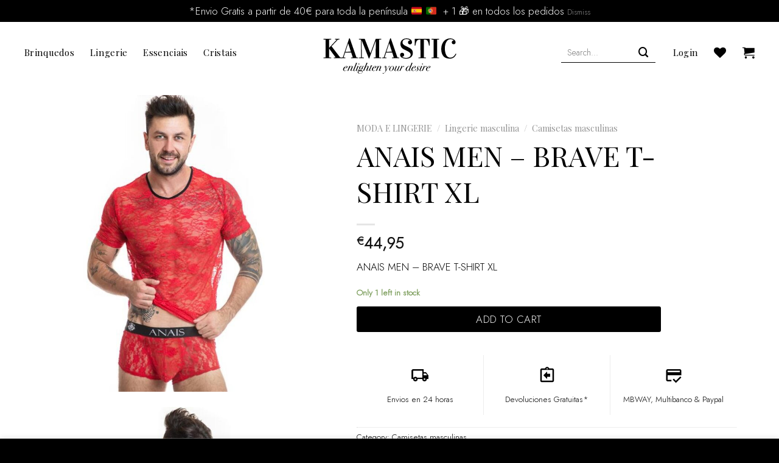

--- FILE ---
content_type: text/html; charset=UTF-8
request_url: https://kamastic.com/camisetas-masculinas/anais-men-brave-t-shirt-xl/
body_size: 24306
content:
<!DOCTYPE html>
<html lang="pt-PT" class="loading-site no-js">
<head>
	<meta charset="UTF-8" />
	<link rel="profile" href="https://gmpg.org/xfn/11" />
	<link rel="pingback" href="https://kamastic.com/xmlrpc.php" />

					<script>document.documentElement.className = document.documentElement.className + ' yes-js js_active js'</script>
				<script>(function(html){html.className = html.className.replace(/\bno-js\b/,'js')})(document.documentElement);</script>
<meta name='robots' content='index, follow, max-image-preview:large, max-snippet:-1, max-video-preview:-1' />
<script>window._wca = window._wca || [];</script>
<meta name="viewport" content="width=device-width, initial-scale=1" />
	<!-- This site is optimized with the Yoast SEO plugin v22.2 - https://yoast.com/wordpress/plugins/seo/ -->
	<title>ANAIS MEN - BRAVE T-SHIRT XL - Kamastic</title>
	<link rel="canonical" href="https://kamastic.com/sin%20categoría/anais-men-brave-t-shirt-xl/" />
	<meta property="og:locale" content="pt_PT" />
	<meta property="og:type" content="article" />
	<meta property="og:title" content="ANAIS MEN - BRAVE T-SHIRT XL - Kamastic" />
	<meta property="og:description" content="ANAIS MEN - BRAVE T-SHIRT XL" />
	<meta property="og:url" content="https://kamastic.com/sin categoría/anais-men-brave-t-shirt-xl/" />
	<meta property="og:site_name" content="Kamastic" />
	<meta property="article:modified_time" content="2024-04-23T14:56:51+00:00" />
	<meta name="twitter:card" content="summary_large_image" />
	<script type="application/ld+json" class="yoast-schema-graph">{"@context":"https://schema.org","@graph":[{"@type":"WebPage","@id":"https://kamastic.com/sin categoría/anais-men-brave-t-shirt-xl/","url":"https://kamastic.com/sin categoría/anais-men-brave-t-shirt-xl/","name":"ANAIS MEN - BRAVE T-SHIRT XL - Kamastic","isPartOf":{"@id":"https://kamastic.com/#website"},"primaryImageOfPage":{"@id":"https://kamastic.com/sin categoría/anais-men-brave-t-shirt-xl/#primaryimage"},"image":{"@id":"https://kamastic.com/sin categoría/anais-men-brave-t-shirt-xl/#primaryimage"},"thumbnailUrl":"https://kamastic.com/wp-content/uploads/2024/03/img_141820_f20bd5388ed31b15a28d18cdaedb92b3_1.jpg","datePublished":"2024-03-13T14:43:29+00:00","dateModified":"2024-04-23T14:56:51+00:00","breadcrumb":{"@id":"https://kamastic.com/sin categoría/anais-men-brave-t-shirt-xl/#breadcrumb"},"inLanguage":"pt-PT","potentialAction":[{"@type":"ReadAction","target":["https://kamastic.com/sin categoría/anais-men-brave-t-shirt-xl/"]}]},{"@type":"ImageObject","inLanguage":"pt-PT","@id":"https://kamastic.com/sin categoría/anais-men-brave-t-shirt-xl/#primaryimage","url":"https://kamastic.com/wp-content/uploads/2024/03/img_141820_f20bd5388ed31b15a28d18cdaedb92b3_1.jpg","contentUrl":"https://kamastic.com/wp-content/uploads/2024/03/img_141820_f20bd5388ed31b15a28d18cdaedb92b3_1.jpg","width":800,"height":800},{"@type":"BreadcrumbList","@id":"https://kamastic.com/sin categoría/anais-men-brave-t-shirt-xl/#breadcrumb","itemListElement":[{"@type":"ListItem","position":1,"name":"Portada","item":"https://kamastic.com/"},{"@type":"ListItem","position":2,"name":"Shop","item":"https://kamastic.com/shop/"},{"@type":"ListItem","position":3,"name":"ANAIS MEN &#8211; BRAVE T-SHIRT XL"}]},{"@type":"WebSite","@id":"https://kamastic.com/#website","url":"https://kamastic.com/","name":"Kamastic","description":"Enlighten your desire!","potentialAction":[{"@type":"SearchAction","target":{"@type":"EntryPoint","urlTemplate":"https://kamastic.com/?s={search_term_string}"},"query-input":"required name=search_term_string"}],"inLanguage":"pt-PT"}]}</script>
	<!-- / Yoast SEO plugin. -->


<link rel='dns-prefetch' href='//stats.wp.com' />
<link rel='dns-prefetch' href='//cdn.jsdelivr.net' />
<link rel='prefetch' href='https://kamastic.com/wp-content/themes/flatsome/assets/js/flatsome.js?ver=f2c57559524d9813afd4' />
<link rel='prefetch' href='https://kamastic.com/wp-content/themes/flatsome/assets/js/chunk.slider.js?ver=3.17.2' />
<link rel='prefetch' href='https://kamastic.com/wp-content/themes/flatsome/assets/js/chunk.popups.js?ver=3.17.2' />
<link rel='prefetch' href='https://kamastic.com/wp-content/themes/flatsome/assets/js/chunk.tooltips.js?ver=3.17.2' />
<link rel='prefetch' href='https://kamastic.com/wp-content/themes/flatsome/assets/js/woocommerce.js?ver=1a392523165907adee6a' />
<link rel="alternate" type="application/rss+xml" title="Kamastic &raquo; Feed" href="https://kamastic.com/feed/" />
<link rel="alternate" type="application/rss+xml" title="Kamastic &raquo; Feed de comentários" href="https://kamastic.com/comments/feed/" />
<link rel="alternate" type="application/rss+xml" title="Feed de comentários de Kamastic &raquo; ANAIS MEN &#8211; BRAVE T-SHIRT XL" href="https://kamastic.com/camisetas-masculinas/anais-men-brave-t-shirt-xl/feed/" />
<link rel="alternate" title="oEmbed (JSON)" type="application/json+oembed" href="https://kamastic.com/wp-json/oembed/1.0/embed?url=https%3A%2F%2Fkamastic.com%2Fcamisetas-masculinas%2Fanais-men-brave-t-shirt-xl%2F" />
<link rel="alternate" title="oEmbed (XML)" type="text/xml+oembed" href="https://kamastic.com/wp-json/oembed/1.0/embed?url=https%3A%2F%2Fkamastic.com%2Fcamisetas-masculinas%2Fanais-men-brave-t-shirt-xl%2F&#038;format=xml" />
<style id='wp-img-auto-sizes-contain-inline-css' type='text/css'>
img:is([sizes=auto i],[sizes^="auto," i]){contain-intrinsic-size:3000px 1500px}
/*# sourceURL=wp-img-auto-sizes-contain-inline-css */
</style>
<style id='wp-emoji-styles-inline-css' type='text/css'>

	img.wp-smiley, img.emoji {
		display: inline !important;
		border: none !important;
		box-shadow: none !important;
		height: 1em !important;
		width: 1em !important;
		margin: 0 0.07em !important;
		vertical-align: -0.1em !important;
		background: none !important;
		padding: 0 !important;
	}
/*# sourceURL=wp-emoji-styles-inline-css */
</style>
<style id='classic-theme-styles-inline-css' type='text/css'>
/*! This file is auto-generated */
.wp-block-button__link{color:#fff;background-color:#32373c;border-radius:9999px;box-shadow:none;text-decoration:none;padding:calc(.667em + 2px) calc(1.333em + 2px);font-size:1.125em}.wp-block-file__button{background:#32373c;color:#fff;text-decoration:none}
/*# sourceURL=/wp-includes/css/classic-themes.min.css */
</style>
<link rel='stylesheet' id='contact-form-7-css' href='https://kamastic.com/wp-content/plugins/contact-form-7/includes/css/styles.css?ver=6.1.4' type='text/css' media='all' />
<link rel='stylesheet' id='photoswipe-css' href='https://kamastic.com/wp-content/plugins/woocommerce/assets/css/photoswipe/photoswipe.min.css?ver=8.6.3' type='text/css' media='all' />
<link rel='stylesheet' id='photoswipe-default-skin-css' href='https://kamastic.com/wp-content/plugins/woocommerce/assets/css/photoswipe/default-skin/default-skin.min.css?ver=8.6.3' type='text/css' media='all' />
<style id='woocommerce-inline-inline-css' type='text/css'>
.woocommerce form .form-row .required { visibility: visible; }
/*# sourceURL=woocommerce-inline-inline-css */
</style>
<link rel='stylesheet' id='brands-styles-css' href='https://kamastic.com/wp-content/plugins/woocommerce-brands/assets/css/style.css?ver=1.6.26' type='text/css' media='all' />
<link rel='stylesheet' id='flatsome-woocommerce-wishlist-css' href='https://kamastic.com/wp-content/themes/flatsome/inc/integrations/wc-yith-wishlist/wishlist.css?ver=3.10.2' type='text/css' media='all' />
<link rel='stylesheet' id='flatsome-main-css' href='https://kamastic.com/wp-content/themes/flatsome/assets/css/flatsome.css?ver=3.17.2' type='text/css' media='all' />
<style id='flatsome-main-inline-css' type='text/css'>
@font-face {
				font-family: "fl-icons";
				font-display: block;
				src: url(https://kamastic.com/wp-content/themes/flatsome/assets/css/icons/fl-icons.eot?v=3.17.2);
				src:
					url(https://kamastic.com/wp-content/themes/flatsome/assets/css/icons/fl-icons.eot#iefix?v=3.17.2) format("embedded-opentype"),
					url(https://kamastic.com/wp-content/themes/flatsome/assets/css/icons/fl-icons.woff2?v=3.17.2) format("woff2"),
					url(https://kamastic.com/wp-content/themes/flatsome/assets/css/icons/fl-icons.ttf?v=3.17.2) format("truetype"),
					url(https://kamastic.com/wp-content/themes/flatsome/assets/css/icons/fl-icons.woff?v=3.17.2) format("woff"),
					url(https://kamastic.com/wp-content/themes/flatsome/assets/css/icons/fl-icons.svg?v=3.17.2#fl-icons) format("svg");
			}
/*# sourceURL=flatsome-main-inline-css */
</style>
<link rel='stylesheet' id='flatsome-shop-css' href='https://kamastic.com/wp-content/themes/flatsome/assets/css/flatsome-shop.css?ver=3.17.2' type='text/css' media='all' />
<link rel='stylesheet' id='flatsome-style-css' href='https://kamastic.com/wp-content/themes/flatsome-child/style.css?ver=3.0' type='text/css' media='all' />
<script type="text/javascript">
            window._nslDOMReady = function (callback) {
                if ( document.readyState === "complete" || document.readyState === "interactive" ) {
                    callback();
                } else {
                    document.addEventListener( "DOMContentLoaded", callback );
                }
            };
            </script><script type="text/javascript" src="https://kamastic.com/wp-includes/js/jquery/jquery.min.js?ver=3.7.1" id="jquery-core-js"></script>
<script type="text/javascript" id="my-plugin-script-js-extra">
/* <![CDATA[ */
var my_plugin_data = {"callback_url":"https://kamastic.com/wc-api/WC_Lusopay_PISP/"};
var my_plugin_data = {"callback_url":"https://kamastic.com/wc-api/WC_Lusopay_COFI/"};
//# sourceURL=my-plugin-script-js-extra
/* ]]> */
</script>
<script type="text/javascript" src="https://kamastic.com/wp-content/plugins/multibanco-e-ou-payshop-by-lusopay/includes/newtab.js?ver=03:01:30" id="my-plugin-script-js"></script>
<script type="text/javascript" src="https://kamastic.com/wp-content/plugins/woocommerce/assets/js/photoswipe/photoswipe.min.js?ver=4.1.1-wc.8.6.3" id="photoswipe-js" defer="defer" data-wp-strategy="defer"></script>
<script type="text/javascript" src="https://kamastic.com/wp-content/plugins/woocommerce/assets/js/photoswipe/photoswipe-ui-default.min.js?ver=4.1.1-wc.8.6.3" id="photoswipe-ui-default-js" defer="defer" data-wp-strategy="defer"></script>
<script type="text/javascript" id="wc-single-product-js-extra">
/* <![CDATA[ */
var wc_single_product_params = {"i18n_required_rating_text":"Please select a rating","review_rating_required":"yes","flexslider":{"rtl":false,"animation":"slide","smoothHeight":true,"directionNav":false,"controlNav":"thumbnails","slideshow":false,"animationSpeed":500,"animationLoop":false,"allowOneSlide":false},"zoom_enabled":"","zoom_options":[],"photoswipe_enabled":"1","photoswipe_options":{"shareEl":false,"closeOnScroll":false,"history":false,"hideAnimationDuration":0,"showAnimationDuration":0},"flexslider_enabled":""};
//# sourceURL=wc-single-product-js-extra
/* ]]> */
</script>
<script type="text/javascript" src="https://kamastic.com/wp-content/plugins/woocommerce/assets/js/frontend/single-product.min.js?ver=8.6.3" id="wc-single-product-js" defer="defer" data-wp-strategy="defer"></script>
<script type="text/javascript" src="https://kamastic.com/wp-content/plugins/woocommerce/assets/js/jquery-blockui/jquery.blockUI.min.js?ver=2.7.0-wc.8.6.3" id="jquery-blockui-js" data-wp-strategy="defer"></script>
<script type="text/javascript" src="https://kamastic.com/wp-content/plugins/woocommerce/assets/js/js-cookie/js.cookie.min.js?ver=2.1.4-wc.8.6.3" id="js-cookie-js" data-wp-strategy="defer"></script>
<script type="text/javascript" src="https://stats.wp.com/s-202603.js" id="woocommerce-analytics-js" defer="defer" data-wp-strategy="defer"></script>
<link rel="https://api.w.org/" href="https://kamastic.com/wp-json/" /><link rel="alternate" title="JSON" type="application/json" href="https://kamastic.com/wp-json/wp/v2/product/36031" /><link rel="EditURI" type="application/rsd+xml" title="RSD" href="https://kamastic.com/xmlrpc.php?rsd" />
<meta name="generator" content="WordPress 6.9" />
<meta name="generator" content="WooCommerce 8.6.3" />
<link rel='shortlink' href='https://kamastic.com/?p=36031' />
	<style>img#wpstats{display:none}</style>
		<style>.bg{opacity: 0; transition: opacity 1s; -webkit-transition: opacity 1s;} .bg-loaded{opacity: 1;}</style>	<noscript><style>.woocommerce-product-gallery{ opacity: 1 !important; }</style></noscript>
	<link rel="icon" href="https://kamastic.com/wp-content/uploads/2022/03/cropped-slice1-32x32.jpg" sizes="32x32" />
<link rel="icon" href="https://kamastic.com/wp-content/uploads/2022/03/cropped-slice1-192x192.jpg" sizes="192x192" />
<link rel="apple-touch-icon" href="https://kamastic.com/wp-content/uploads/2022/03/cropped-slice1-180x180.jpg" />
<meta name="msapplication-TileImage" content="https://kamastic.com/wp-content/uploads/2022/03/cropped-slice1-270x270.jpg" />
<style id="custom-css" type="text/css">:root {--primary-color: #000000;}.container-width, .full-width .ubermenu-nav, .container, .row{max-width: 2530px}.row.row-collapse{max-width: 2500px}.row.row-small{max-width: 2522.5px}.row.row-large{max-width: 2560px}.sticky-add-to-cart--active, #wrapper,#main,#main.dark{background-color: #ffffff}.header-main{height: 100px}#logo img{max-height: 100px}#logo{width:236px;}#logo a{max-width:335px;}.stuck #logo img{padding:10px 0;}.header-top{min-height: 30px}.transparent .header-main{height: 115px}.transparent #logo img{max-height: 115px}.has-transparent + .page-title:first-of-type,.has-transparent + #main > .page-title,.has-transparent + #main > div > .page-title,.has-transparent + #main .page-header-wrapper:first-of-type .page-title{padding-top: 115px;}.header.show-on-scroll,.stuck .header-main{height:65px!important}.stuck #logo img{max-height: 65px!important}.search-form{ width: 35%;}.header-bg-color {background-color: #ffffff}.header-bottom {background-color: #f1f1f1}.header-main .nav > li > a{line-height: 58px }.stuck .header-main .nav > li > a{line-height: 39px }@media (max-width: 549px) {.header-main{height: 70px}#logo img{max-height: 70px}}.nav-dropdown{font-size:100%}.header-top{background-color:#ffefef!important;}/* Color */.accordion-title.active, .has-icon-bg .icon .icon-inner,.logo a, .primary.is-underline, .primary.is-link, .badge-outline .badge-inner, .nav-outline > li.active> a,.nav-outline >li.active > a, .cart-icon strong,[data-color='primary'], .is-outline.primary{color: #000000;}/* Color !important */[data-text-color="primary"]{color: #000000!important;}/* Background Color */[data-text-bg="primary"]{background-color: #000000;}/* Background */.scroll-to-bullets a,.featured-title, .label-new.menu-item > a:after, .nav-pagination > li > .current,.nav-pagination > li > span:hover,.nav-pagination > li > a:hover,.has-hover:hover .badge-outline .badge-inner,button[type="submit"], .button.wc-forward:not(.checkout):not(.checkout-button), .button.submit-button, .button.primary:not(.is-outline),.featured-table .title,.is-outline:hover, .has-icon:hover .icon-label,.nav-dropdown-bold .nav-column li > a:hover, .nav-dropdown.nav-dropdown-bold > li > a:hover, .nav-dropdown-bold.dark .nav-column li > a:hover, .nav-dropdown.nav-dropdown-bold.dark > li > a:hover, .header-vertical-menu__opener ,.is-outline:hover, .tagcloud a:hover,.grid-tools a, input[type='submit']:not(.is-form), .box-badge:hover .box-text, input.button.alt,.nav-box > li > a:hover,.nav-box > li.active > a,.nav-pills > li.active > a ,.current-dropdown .cart-icon strong, .cart-icon:hover strong, .nav-line-bottom > li > a:before, .nav-line-grow > li > a:before, .nav-line > li > a:before,.banner, .header-top, .slider-nav-circle .flickity-prev-next-button:hover svg, .slider-nav-circle .flickity-prev-next-button:hover .arrow, .primary.is-outline:hover, .button.primary:not(.is-outline), input[type='submit'].primary, input[type='submit'].primary, input[type='reset'].button, input[type='button'].primary, .badge-inner{background-color: #000000;}/* Border */.nav-vertical.nav-tabs > li.active > a,.scroll-to-bullets a.active,.nav-pagination > li > .current,.nav-pagination > li > span:hover,.nav-pagination > li > a:hover,.has-hover:hover .badge-outline .badge-inner,.accordion-title.active,.featured-table,.is-outline:hover, .tagcloud a:hover,blockquote, .has-border, .cart-icon strong:after,.cart-icon strong,.blockUI:before, .processing:before,.loading-spin, .slider-nav-circle .flickity-prev-next-button:hover svg, .slider-nav-circle .flickity-prev-next-button:hover .arrow, .primary.is-outline:hover{border-color: #000000}.nav-tabs > li.active > a{border-top-color: #000000}.widget_shopping_cart_content .blockUI.blockOverlay:before { border-left-color: #000000 }.woocommerce-checkout-review-order .blockUI.blockOverlay:before { border-left-color: #000000 }/* Fill */.slider .flickity-prev-next-button:hover svg,.slider .flickity-prev-next-button:hover .arrow{fill: #000000;}/* Focus */.primary:focus-visible, .submit-button:focus-visible, button[type="submit"]:focus-visible { outline-color: #000000!important; }/* Background Color */[data-icon-label]:after, .secondary.is-underline:hover,.secondary.is-outline:hover,.icon-label,.button.secondary:not(.is-outline),.button.alt:not(.is-outline), .badge-inner.on-sale, .button.checkout, .single_add_to_cart_button, .current .breadcrumb-step{ background-color:#000000; }[data-text-bg="secondary"]{background-color: #000000;}/* Color */.secondary.is-underline,.secondary.is-link, .secondary.is-outline,.stars a.active, .star-rating:before, .woocommerce-page .star-rating:before,.star-rating span:before, .color-secondary{color: #000000}/* Color !important */[data-text-color="secondary"]{color: #000000!important;}/* Border */.secondary.is-outline:hover{border-color:#000000}/* Focus */.secondary:focus-visible, .alt:focus-visible { outline-color: #000000!important; }.success.is-underline:hover,.success.is-outline:hover,.success{background-color: #0a1400}.success-color, .success.is-link, .success.is-outline{color: #0a1400;}.success-border{border-color: #0a1400!important;}/* Color !important */[data-text-color="success"]{color: #0a1400!important;}/* Background Color */[data-text-bg="success"]{background-color: #0a1400;}.alert.is-underline:hover,.alert.is-outline:hover,.alert{background-color: #d60404}.alert.is-link, .alert.is-outline, .color-alert{color: #d60404;}/* Color !important */[data-text-color="alert"]{color: #d60404!important;}/* Background Color */[data-text-bg="alert"]{background-color: #d60404;}body{color: #000000}h1,h2,h3,h4,h5,h6,.heading-font{color: #000000;}body{font-size: 105%;}@media screen and (max-width: 549px){body{font-size: 100%;}}body{font-family: Jost, sans-serif;}body {font-weight: 300;font-style: normal;}.nav > li > a {font-family: "Playfair Display", sans-serif;}.mobile-sidebar-levels-2 .nav > li > ul > li > a {font-family: "Playfair Display", sans-serif;}.nav > li > a,.mobile-sidebar-levels-2 .nav > li > ul > li > a {font-weight: 400;font-style: normal;}h1,h2,h3,h4,h5,h6,.heading-font, .off-canvas-center .nav-sidebar.nav-vertical > li > a{font-family: "Playfair Display", sans-serif;}h1,h2,h3,h4,h5,h6,.heading-font,.banner h1,.banner h2 {font-weight: 400;font-style: normal;}.alt-font{font-family: Parisienne, sans-serif;}.alt-font {font-weight: 400!important;font-style: normal!important;}.breadcrumbs{text-transform: none;}.nav > li > a, .links > li > a{text-transform: none;}.section-title span{text-transform: none;}h3.widget-title,span.widget-title{text-transform: none;}.header:not(.transparent) .header-nav-main.nav > li > a {color: #000000;}a{color: #000000;}.shop-page-title.featured-title .title-overlay{background-color: rgba(0,0,0,0.9);}.current .breadcrumb-step, [data-icon-label]:after, .button#place_order,.button.checkout,.checkout-button,.single_add_to_cart_button.button{background-color: #000000!important }input[type='submit'], input[type="button"], button:not(.icon), .button:not(.icon){border-radius: 3px!important}.shop-page-title.featured-title .title-bg{ background-image: url(https://kamastic.com/wp-content/uploads/2024/03/img_141820_f20bd5388ed31b15a28d18cdaedb92b3_1.jpg)!important;}@media screen and (min-width: 550px){.products .box-vertical .box-image{min-width: 450px!important;width: 450px!important;}}.header-main .social-icons,.header-main .cart-icon strong,.header-main .menu-title,.header-main .header-button > .button.is-outline,.header-main .nav > li > a > i:not(.icon-angle-down){color: #000000!important;}.header-main .header-button > .button.is-outline,.header-main .cart-icon strong:after,.header-main .cart-icon strong{border-color: #000000!important;}.header-main .header-button > .button:not(.is-outline){background-color: #000000!important;}.header-main .current-dropdown .cart-icon strong,.header-main .header-button > .button:hover,.header-main .header-button > .button:hover i,.header-main .header-button > .button:hover span{color:#FFF!important;}.header-main .menu-title:hover,.header-main .social-icons a:hover,.header-main .header-button > .button.is-outline:hover,.header-main .nav > li > a:hover > i:not(.icon-angle-down){color: #000000!important;}.header-main .current-dropdown .cart-icon strong,.header-main .header-button > .button:hover{background-color: #000000!important;}.header-main .current-dropdown .cart-icon strong:after,.header-main .current-dropdown .cart-icon strong,.header-main .header-button > .button:hover{border-color: #000000!important;}.absolute-footer, html{background-color: #000000}button[name='update_cart'] { display: none; }.nav-vertical-fly-out > li + li {border-top-width: 1px; border-top-style: solid;}/* Custom CSS */.caja{padding-left: 20px!important;padding-right: 20px!important;}.container{padding-left: 20px!important;padding-right: 20px!important;}.header-full-width{ padding-left: 20px;padding-right: 20px;/*padding-bottom: 30px;*/}.product-title.product_title.entry-title {font-size:46px!important;}button.single_add_to_cart_button.button.alt {width: 80%;}.box-image{padding:20px!important;}img.back-image{padding:20px!important;}div.flex-col.flex-grow.medium-text-center{padding-left: 20px!important;}.row.category-page-row {padding-left:20px!important;padding-right:20px!important;}.woocommerce-ordering{ margin-right: 20px;}.product-main {padding:20px!important;}.product-page-sections{padding-left:20px!important;padding-right:20px!important;}.related.related-products-wrapper.product-section{padding-left:20px!important;padding-right:20px!important;}.page-checkout-simple {padding:20px!important;}.page-wrapper.my-account.mb{padding-left:20px!important;padding-right:20px!important;}.lusopay_logo.lazy-load-active{width: 125px!important;}/*img.header-logo-sticky {padding-top: 0px!important;padding-bottom: 0px!important;}*//*div.header-wrapper.stuck {padding-bottom:30px;}*//* Custom CSS Tablet */@media (max-width: 849px){.product-title.product_title.entry-title {font-size:36px!important;}.box-image{padding:20px!important;}img.back-image{padding:20px!important;}}/* Custom CSS Mobile */@media (max-width: 549px){.row-small>.col {padding-left: 20px;padding-right: 20px;}.container{padding-left: 10px!important;padding-right: 10px!important;}.product-title.product_title.entry-title {font-size:26px!important}button.single_add_to_cart_button.button.alt {width: 65%;}.caja{padding-left: 0px!important;padding-right: 0px!important;}.box-image{padding:10px!important;}img.back-image{padding:10px!important;}.header-full-width {padding-left: 0px;padding-right: 0px;padding-bottom: 0px;}#logo img {padding:13px!important;}.product-main {padding: 10px!important;}.row.category-page-row {padding-left: 10px!important;padding-right: 10px!important;}.woocommerce-breadcrumb {font-family: Playfair Display!important;font-size: 18px;}}.label-new.menu-item > a:after{content:"New";}.label-hot.menu-item > a:after{content:"Hot";}.label-sale.menu-item > a:after{content:"Sale";}.label-popular.menu-item > a:after{content:"Popular";}</style>		<style type="text/css" id="wp-custom-css">
			.banner {
border-radius:10px!important;

}

div.fill.banner-link{
border-radius:10px!important;
}

div.banner-bg.fill{
border-radius:10px!important;
}

/* SEARCH FORM */

.form-flat input:not([type=submit]){
	border-radius:0px;
	background-color:#00000000!important;
	border-bottom-width:1px;
	border-top-width:0px;
	border-left-width:0px;
	border-right-width:0px;
	border-color:black;
		
}

.nav-dark .form-flat input:not([type=submit]){
	border-radius:0px;
	background-color:#00000000!important;
	border-bottom-width:1px;
	border-top-width:0px;
	border-left-width:0px;
	border-right-width:0px;
	border-color:white;
		
}

.sku_wrapper{
	display:none!important;
}

.yith-wcwl-add-button{
	display:none;
}

.mfp-content.off-canvas-cart {
	background-color:white;
}

#wrapper>.message-wrapper {
  
    background-color: #f9f9f9;
    margin-left: 30px;
    margin-right: 30px;
}

.success-color {
    text-align: center;
}

.message-wrapper {
	

    margin-bottom: 20px;

    background-color: #f9f9f9;
}

.alert-color {
    text-align:center;
}



.tab.has-icon {
	font-size:20px;
	margin-left:20px!important;
}

.woocommerce-breadcrumb{
	font-family: Playfair Display!important;
	font-size:26px
	
}

.woocommerce-store-notice__dismiss-link{
	color:gray;
	font-size:13px;
}		</style>
		<style id="infinite-scroll-css" type="text/css">.page-load-status,.archive .woocommerce-pagination {display: none;}</style><style id="kirki-inline-styles">/* cyrillic */
@font-face {
  font-family: 'Playfair Display';
  font-style: normal;
  font-weight: 400;
  font-display: swap;
  src: url(https://kamastic.com/wp-content/fonts/playfair-display/font) format('woff');
  unicode-range: U+0301, U+0400-045F, U+0490-0491, U+04B0-04B1, U+2116;
}
/* vietnamese */
@font-face {
  font-family: 'Playfair Display';
  font-style: normal;
  font-weight: 400;
  font-display: swap;
  src: url(https://kamastic.com/wp-content/fonts/playfair-display/font) format('woff');
  unicode-range: U+0102-0103, U+0110-0111, U+0128-0129, U+0168-0169, U+01A0-01A1, U+01AF-01B0, U+0300-0301, U+0303-0304, U+0308-0309, U+0323, U+0329, U+1EA0-1EF9, U+20AB;
}
/* latin-ext */
@font-face {
  font-family: 'Playfair Display';
  font-style: normal;
  font-weight: 400;
  font-display: swap;
  src: url(https://kamastic.com/wp-content/fonts/playfair-display/font) format('woff');
  unicode-range: U+0100-02BA, U+02BD-02C5, U+02C7-02CC, U+02CE-02D7, U+02DD-02FF, U+0304, U+0308, U+0329, U+1D00-1DBF, U+1E00-1E9F, U+1EF2-1EFF, U+2020, U+20A0-20AB, U+20AD-20C0, U+2113, U+2C60-2C7F, U+A720-A7FF;
}
/* latin */
@font-face {
  font-family: 'Playfair Display';
  font-style: normal;
  font-weight: 400;
  font-display: swap;
  src: url(https://kamastic.com/wp-content/fonts/playfair-display/font) format('woff');
  unicode-range: U+0000-00FF, U+0131, U+0152-0153, U+02BB-02BC, U+02C6, U+02DA, U+02DC, U+0304, U+0308, U+0329, U+2000-206F, U+20AC, U+2122, U+2191, U+2193, U+2212, U+2215, U+FEFF, U+FFFD;
}/* cyrillic */
@font-face {
  font-family: 'Jost';
  font-style: normal;
  font-weight: 300;
  font-display: swap;
  src: url(https://kamastic.com/wp-content/fonts/jost/font) format('woff');
  unicode-range: U+0301, U+0400-045F, U+0490-0491, U+04B0-04B1, U+2116;
}
/* latin-ext */
@font-face {
  font-family: 'Jost';
  font-style: normal;
  font-weight: 300;
  font-display: swap;
  src: url(https://kamastic.com/wp-content/fonts/jost/font) format('woff');
  unicode-range: U+0100-02BA, U+02BD-02C5, U+02C7-02CC, U+02CE-02D7, U+02DD-02FF, U+0304, U+0308, U+0329, U+1D00-1DBF, U+1E00-1E9F, U+1EF2-1EFF, U+2020, U+20A0-20AB, U+20AD-20C0, U+2113, U+2C60-2C7F, U+A720-A7FF;
}
/* latin */
@font-face {
  font-family: 'Jost';
  font-style: normal;
  font-weight: 300;
  font-display: swap;
  src: url(https://kamastic.com/wp-content/fonts/jost/font) format('woff');
  unicode-range: U+0000-00FF, U+0131, U+0152-0153, U+02BB-02BC, U+02C6, U+02DA, U+02DC, U+0304, U+0308, U+0329, U+2000-206F, U+20AC, U+2122, U+2191, U+2193, U+2212, U+2215, U+FEFF, U+FFFD;
}/* latin-ext */
@font-face {
  font-family: 'Parisienne';
  font-style: normal;
  font-weight: 400;
  font-display: swap;
  src: url(https://kamastic.com/wp-content/fonts/parisienne/font) format('woff');
  unicode-range: U+0100-02BA, U+02BD-02C5, U+02C7-02CC, U+02CE-02D7, U+02DD-02FF, U+0304, U+0308, U+0329, U+1D00-1DBF, U+1E00-1E9F, U+1EF2-1EFF, U+2020, U+20A0-20AB, U+20AD-20C0, U+2113, U+2C60-2C7F, U+A720-A7FF;
}
/* latin */
@font-face {
  font-family: 'Parisienne';
  font-style: normal;
  font-weight: 400;
  font-display: swap;
  src: url(https://kamastic.com/wp-content/fonts/parisienne/font) format('woff');
  unicode-range: U+0000-00FF, U+0131, U+0152-0153, U+02BB-02BC, U+02C6, U+02DA, U+02DC, U+0304, U+0308, U+0329, U+2000-206F, U+20AC, U+2122, U+2191, U+2193, U+2212, U+2215, U+FEFF, U+FFFD;
}</style><style id='global-styles-inline-css' type='text/css'>
:root{--wp--preset--aspect-ratio--square: 1;--wp--preset--aspect-ratio--4-3: 4/3;--wp--preset--aspect-ratio--3-4: 3/4;--wp--preset--aspect-ratio--3-2: 3/2;--wp--preset--aspect-ratio--2-3: 2/3;--wp--preset--aspect-ratio--16-9: 16/9;--wp--preset--aspect-ratio--9-16: 9/16;--wp--preset--color--black: #000000;--wp--preset--color--cyan-bluish-gray: #abb8c3;--wp--preset--color--white: #ffffff;--wp--preset--color--pale-pink: #f78da7;--wp--preset--color--vivid-red: #cf2e2e;--wp--preset--color--luminous-vivid-orange: #ff6900;--wp--preset--color--luminous-vivid-amber: #fcb900;--wp--preset--color--light-green-cyan: #7bdcb5;--wp--preset--color--vivid-green-cyan: #00d084;--wp--preset--color--pale-cyan-blue: #8ed1fc;--wp--preset--color--vivid-cyan-blue: #0693e3;--wp--preset--color--vivid-purple: #9b51e0;--wp--preset--gradient--vivid-cyan-blue-to-vivid-purple: linear-gradient(135deg,rgb(6,147,227) 0%,rgb(155,81,224) 100%);--wp--preset--gradient--light-green-cyan-to-vivid-green-cyan: linear-gradient(135deg,rgb(122,220,180) 0%,rgb(0,208,130) 100%);--wp--preset--gradient--luminous-vivid-amber-to-luminous-vivid-orange: linear-gradient(135deg,rgb(252,185,0) 0%,rgb(255,105,0) 100%);--wp--preset--gradient--luminous-vivid-orange-to-vivid-red: linear-gradient(135deg,rgb(255,105,0) 0%,rgb(207,46,46) 100%);--wp--preset--gradient--very-light-gray-to-cyan-bluish-gray: linear-gradient(135deg,rgb(238,238,238) 0%,rgb(169,184,195) 100%);--wp--preset--gradient--cool-to-warm-spectrum: linear-gradient(135deg,rgb(74,234,220) 0%,rgb(151,120,209) 20%,rgb(207,42,186) 40%,rgb(238,44,130) 60%,rgb(251,105,98) 80%,rgb(254,248,76) 100%);--wp--preset--gradient--blush-light-purple: linear-gradient(135deg,rgb(255,206,236) 0%,rgb(152,150,240) 100%);--wp--preset--gradient--blush-bordeaux: linear-gradient(135deg,rgb(254,205,165) 0%,rgb(254,45,45) 50%,rgb(107,0,62) 100%);--wp--preset--gradient--luminous-dusk: linear-gradient(135deg,rgb(255,203,112) 0%,rgb(199,81,192) 50%,rgb(65,88,208) 100%);--wp--preset--gradient--pale-ocean: linear-gradient(135deg,rgb(255,245,203) 0%,rgb(182,227,212) 50%,rgb(51,167,181) 100%);--wp--preset--gradient--electric-grass: linear-gradient(135deg,rgb(202,248,128) 0%,rgb(113,206,126) 100%);--wp--preset--gradient--midnight: linear-gradient(135deg,rgb(2,3,129) 0%,rgb(40,116,252) 100%);--wp--preset--font-size--small: 13px;--wp--preset--font-size--medium: 20px;--wp--preset--font-size--large: 36px;--wp--preset--font-size--x-large: 42px;--wp--preset--spacing--20: 0.44rem;--wp--preset--spacing--30: 0.67rem;--wp--preset--spacing--40: 1rem;--wp--preset--spacing--50: 1.5rem;--wp--preset--spacing--60: 2.25rem;--wp--preset--spacing--70: 3.38rem;--wp--preset--spacing--80: 5.06rem;--wp--preset--shadow--natural: 6px 6px 9px rgba(0, 0, 0, 0.2);--wp--preset--shadow--deep: 12px 12px 50px rgba(0, 0, 0, 0.4);--wp--preset--shadow--sharp: 6px 6px 0px rgba(0, 0, 0, 0.2);--wp--preset--shadow--outlined: 6px 6px 0px -3px rgb(255, 255, 255), 6px 6px rgb(0, 0, 0);--wp--preset--shadow--crisp: 6px 6px 0px rgb(0, 0, 0);}:where(.is-layout-flex){gap: 0.5em;}:where(.is-layout-grid){gap: 0.5em;}body .is-layout-flex{display: flex;}.is-layout-flex{flex-wrap: wrap;align-items: center;}.is-layout-flex > :is(*, div){margin: 0;}body .is-layout-grid{display: grid;}.is-layout-grid > :is(*, div){margin: 0;}:where(.wp-block-columns.is-layout-flex){gap: 2em;}:where(.wp-block-columns.is-layout-grid){gap: 2em;}:where(.wp-block-post-template.is-layout-flex){gap: 1.25em;}:where(.wp-block-post-template.is-layout-grid){gap: 1.25em;}.has-black-color{color: var(--wp--preset--color--black) !important;}.has-cyan-bluish-gray-color{color: var(--wp--preset--color--cyan-bluish-gray) !important;}.has-white-color{color: var(--wp--preset--color--white) !important;}.has-pale-pink-color{color: var(--wp--preset--color--pale-pink) !important;}.has-vivid-red-color{color: var(--wp--preset--color--vivid-red) !important;}.has-luminous-vivid-orange-color{color: var(--wp--preset--color--luminous-vivid-orange) !important;}.has-luminous-vivid-amber-color{color: var(--wp--preset--color--luminous-vivid-amber) !important;}.has-light-green-cyan-color{color: var(--wp--preset--color--light-green-cyan) !important;}.has-vivid-green-cyan-color{color: var(--wp--preset--color--vivid-green-cyan) !important;}.has-pale-cyan-blue-color{color: var(--wp--preset--color--pale-cyan-blue) !important;}.has-vivid-cyan-blue-color{color: var(--wp--preset--color--vivid-cyan-blue) !important;}.has-vivid-purple-color{color: var(--wp--preset--color--vivid-purple) !important;}.has-black-background-color{background-color: var(--wp--preset--color--black) !important;}.has-cyan-bluish-gray-background-color{background-color: var(--wp--preset--color--cyan-bluish-gray) !important;}.has-white-background-color{background-color: var(--wp--preset--color--white) !important;}.has-pale-pink-background-color{background-color: var(--wp--preset--color--pale-pink) !important;}.has-vivid-red-background-color{background-color: var(--wp--preset--color--vivid-red) !important;}.has-luminous-vivid-orange-background-color{background-color: var(--wp--preset--color--luminous-vivid-orange) !important;}.has-luminous-vivid-amber-background-color{background-color: var(--wp--preset--color--luminous-vivid-amber) !important;}.has-light-green-cyan-background-color{background-color: var(--wp--preset--color--light-green-cyan) !important;}.has-vivid-green-cyan-background-color{background-color: var(--wp--preset--color--vivid-green-cyan) !important;}.has-pale-cyan-blue-background-color{background-color: var(--wp--preset--color--pale-cyan-blue) !important;}.has-vivid-cyan-blue-background-color{background-color: var(--wp--preset--color--vivid-cyan-blue) !important;}.has-vivid-purple-background-color{background-color: var(--wp--preset--color--vivid-purple) !important;}.has-black-border-color{border-color: var(--wp--preset--color--black) !important;}.has-cyan-bluish-gray-border-color{border-color: var(--wp--preset--color--cyan-bluish-gray) !important;}.has-white-border-color{border-color: var(--wp--preset--color--white) !important;}.has-pale-pink-border-color{border-color: var(--wp--preset--color--pale-pink) !important;}.has-vivid-red-border-color{border-color: var(--wp--preset--color--vivid-red) !important;}.has-luminous-vivid-orange-border-color{border-color: var(--wp--preset--color--luminous-vivid-orange) !important;}.has-luminous-vivid-amber-border-color{border-color: var(--wp--preset--color--luminous-vivid-amber) !important;}.has-light-green-cyan-border-color{border-color: var(--wp--preset--color--light-green-cyan) !important;}.has-vivid-green-cyan-border-color{border-color: var(--wp--preset--color--vivid-green-cyan) !important;}.has-pale-cyan-blue-border-color{border-color: var(--wp--preset--color--pale-cyan-blue) !important;}.has-vivid-cyan-blue-border-color{border-color: var(--wp--preset--color--vivid-cyan-blue) !important;}.has-vivid-purple-border-color{border-color: var(--wp--preset--color--vivid-purple) !important;}.has-vivid-cyan-blue-to-vivid-purple-gradient-background{background: var(--wp--preset--gradient--vivid-cyan-blue-to-vivid-purple) !important;}.has-light-green-cyan-to-vivid-green-cyan-gradient-background{background: var(--wp--preset--gradient--light-green-cyan-to-vivid-green-cyan) !important;}.has-luminous-vivid-amber-to-luminous-vivid-orange-gradient-background{background: var(--wp--preset--gradient--luminous-vivid-amber-to-luminous-vivid-orange) !important;}.has-luminous-vivid-orange-to-vivid-red-gradient-background{background: var(--wp--preset--gradient--luminous-vivid-orange-to-vivid-red) !important;}.has-very-light-gray-to-cyan-bluish-gray-gradient-background{background: var(--wp--preset--gradient--very-light-gray-to-cyan-bluish-gray) !important;}.has-cool-to-warm-spectrum-gradient-background{background: var(--wp--preset--gradient--cool-to-warm-spectrum) !important;}.has-blush-light-purple-gradient-background{background: var(--wp--preset--gradient--blush-light-purple) !important;}.has-blush-bordeaux-gradient-background{background: var(--wp--preset--gradient--blush-bordeaux) !important;}.has-luminous-dusk-gradient-background{background: var(--wp--preset--gradient--luminous-dusk) !important;}.has-pale-ocean-gradient-background{background: var(--wp--preset--gradient--pale-ocean) !important;}.has-electric-grass-gradient-background{background: var(--wp--preset--gradient--electric-grass) !important;}.has-midnight-gradient-background{background: var(--wp--preset--gradient--midnight) !important;}.has-small-font-size{font-size: var(--wp--preset--font-size--small) !important;}.has-medium-font-size{font-size: var(--wp--preset--font-size--medium) !important;}.has-large-font-size{font-size: var(--wp--preset--font-size--large) !important;}.has-x-large-font-size{font-size: var(--wp--preset--font-size--x-large) !important;}
/*# sourceURL=global-styles-inline-css */
</style>
</head>

<body class="wp-singular product-template-default single single-product postid-36031 wp-theme-flatsome wp-child-theme-flatsome-child theme-flatsome woocommerce woocommerce-page woocommerce-demo-store woocommerce-no-js lightbox nav-dropdown-has-shadow">

<p class="woocommerce-store-notice demo_store" data-notice-id="3a2912532a483f1ca0998ffed727505b" style="display:none;">*Envio Gratis a partir de 40€ para toda la península 🇪🇦 🇵🇹  + 1 🎁 en todos los pedidos <a href="#" class="woocommerce-store-notice__dismiss-link">Dismiss</a></p>
<a class="skip-link screen-reader-text" href="#main">Skip to content</a>

<div id="wrapper">

	
	<header id="header" class="header header-full-width has-sticky sticky-jump">
		<div class="header-wrapper">
			<div id="masthead" class="header-main show-logo-center has-sticky-logo">
      <div class="header-inner flex-row container logo-center medium-logo-left" role="navigation">

          <!-- Logo -->
          <div id="logo" class="flex-col logo">
            
<!-- Header logo -->
<a href="https://kamastic.com/" title="Kamastic - Enlighten your desire!" rel="home">
		<img width="1020" height="1020" src="https://kamastic.com/wp-content/uploads/2022/03/slice1.svg" class="header-logo-sticky" alt="Kamastic"/><img width="1020" height="1020" src="https://kamastic.com/wp-content/uploads/2022/04/kamasticlogo.svg" class="header_logo header-logo" alt="Kamastic"/><img  width="1020" height="1020" src="https://kamastic.com/wp-content/uploads/2022/04/kamasticlogo.svg" class="header-logo-dark" alt="Kamastic"/></a>
          </div>

          <!-- Mobile Left Elements -->
          <div class="flex-col show-for-medium flex-left">
            <ul class="mobile-nav nav nav-left ">
              <li class="nav-icon has-icon">
  		<a href="#" data-open="#main-menu" data-pos="left" data-bg="main-menu-overlay" data-color="" class="is-small" aria-label="Menu" aria-controls="main-menu" aria-expanded="false">

		  <i class="icon-menu" ></i>
		  		</a>
	</li>
            </ul>
          </div>

          <!-- Left Elements -->
          <div class="flex-col hide-for-medium flex-left
            ">
            <ul class="header-nav header-nav-main nav nav-left  nav-size-medium nav-spacing-xlarge nav-uppercase" >
              <li id="menu-item-44122" class="menu-item menu-item-type-taxonomy menu-item-object-product_cat menu-item-44122 menu-item-design-default"><a href="https://kamastic.com/brinquedos/" class="nav-top-link">Brinquedos</a></li>
<li id="menu-item-44234" class="menu-item menu-item-type-taxonomy menu-item-object-product_cat menu-item-44234 menu-item-design-default"><a href="https://kamastic.com/lingerie-feminina/" class="nav-top-link">Lingerie</a></li>
<li id="menu-item-56553" class="menu-item menu-item-type-taxonomy menu-item-object-product_cat menu-item-56553 menu-item-design-default"><a href="https://kamastic.com/drogaria/" class="nav-top-link">Essenciais</a></li>
<li id="menu-item-56599" class="menu-item menu-item-type-taxonomy menu-item-object-product_cat menu-item-56599 menu-item-design-default"><a href="https://kamastic.com/cristales/" class="nav-top-link">Cristais</a></li>
            </ul>
          </div>

          <!-- Right Elements -->
          <div class="flex-col hide-for-medium flex-right">
            <ul class="header-nav header-nav-main nav nav-right  nav-size-medium nav-spacing-xlarge nav-uppercase">
              <li class="header-search-form search-form html relative has-icon">
	<div class="header-search-form-wrapper">
		<div class="searchform-wrapper ux-search-box relative form-flat is-normal"><form role="search" method="get" class="searchform" action="https://kamastic.com/">
	<div class="flex-row relative">
						<div class="flex-col flex-grow">
			<label class="screen-reader-text" for="woocommerce-product-search-field-0">Search for:</label>
			<input type="search" id="woocommerce-product-search-field-0" class="search-field mb-0" placeholder="Search&hellip;" value="" name="s" />
			<input type="hidden" name="post_type" value="product" />
					</div>
		<div class="flex-col">
			<button type="submit" value="Search" class="ux-search-submit submit-button secondary button  icon mb-0" aria-label="Submit">
				<i class="icon-search" ></i>			</button>
		</div>
	</div>
	<div class="live-search-results text-left z-top"></div>
</form>
</div>	</div>
</li>
<li class="account-item has-icon
    "
>

<a href="https://kamastic.com/my-account/"
    class="nav-top-link nav-top-not-logged-in "
      >
    <span>
    Login      </span>
  
</a>



</li>
<li class="header-wishlist-icon">
    <a href="https://kamastic.com/wishlist/" class="wishlist-link is-small">
  	          <i class="wishlist-icon icon-heart"
        >
      </i>
      </a>
  </li>
<li class="cart-item has-icon">

	<a href="https://kamastic.com/cart/" class="header-cart-link off-canvas-toggle nav-top-link is-small" data-open="#cart-popup" data-class="off-canvas-cart" title="Cart" data-pos="right">


    <i class="icon-shopping-cart"
    data-icon-label="0">
  </i>
  </a>



  <!-- Cart Sidebar Popup -->
  <div id="cart-popup" class="mfp-hide widget_shopping_cart">
  <div class="cart-popup-inner inner-padding">
      <div class="cart-popup-title text-center">
          <h4 class="uppercase">Cart</h4>
          <div class="is-divider"></div>
      </div>
      <div class="widget_shopping_cart_content">
          

	<p class="woocommerce-mini-cart__empty-message">No products in the cart.</p>


      </div>
            <div class="cart-sidebar-content relative"></div>  </div>
  </div>

</li>
            </ul>
          </div>

          <!-- Mobile Right Elements -->
          <div class="flex-col show-for-medium flex-right">
            <ul class="mobile-nav nav nav-right ">
              <li class="cart-item has-icon">

      <a href="https://kamastic.com/cart/" class="header-cart-link off-canvas-toggle nav-top-link is-small" data-open="#cart-popup" data-class="off-canvas-cart" title="Cart" data-pos="right">
  
    <i class="icon-shopping-cart"
    data-icon-label="0">
  </i>
  </a>

</li>
            </ul>
          </div>

      </div>

      </div>

<div class="header-bg-container fill"><div class="header-bg-image fill"></div><div class="header-bg-color fill"></div></div>		</div>
	</header>

	
	<main id="main" class="">

	<div class="shop-container">

		
			<div class="container">
	<div class="woocommerce-notices-wrapper"></div></div>
<div id="product-36031" class="product type-product post-36031 status-publish first instock product_cat-camisetas-masculinas has-post-thumbnail shipping-taxable purchasable product-type-simple">
	<div class="product-container">
	<div class="product-main">
		<div class="row content-row mb-0">

			<div class="product-gallery col large-5">
			
<div class="product-images relative mb-half has-hover woocommerce-product-gallery woocommerce-product-gallery--with-images woocommerce-product-gallery--columns-4 images" data-columns="4">

  <div class="badge-container is-larger absolute left top z-1">

</div>

  <div class="image-tools absolute top show-on-hover right z-3">
    		<div class="wishlist-icon">
			<button class="wishlist-button button is-outline circle icon" aria-label="Wishlist">
				<i class="icon-heart" ></i>			</button>
			<div class="wishlist-popup dark">
				
<div
	class="yith-wcwl-add-to-wishlist add-to-wishlist-36031  wishlist-fragment on-first-load"
	data-fragment-ref="36031"
	data-fragment-options="{&quot;base_url&quot;:&quot;&quot;,&quot;in_default_wishlist&quot;:false,&quot;is_single&quot;:true,&quot;show_exists&quot;:false,&quot;product_id&quot;:36031,&quot;parent_product_id&quot;:36031,&quot;product_type&quot;:&quot;simple&quot;,&quot;show_view&quot;:true,&quot;browse_wishlist_text&quot;:&quot;Echar un vistazo a la lista de deseos&quot;,&quot;already_in_wishslist_text&quot;:&quot;\u00a1El producto ya est\u00e1 en tu lista de deseos!&quot;,&quot;product_added_text&quot;:&quot;\u00a1Producto a\u00f1adido!&quot;,&quot;heading_icon&quot;:&quot;fa-heart-o&quot;,&quot;available_multi_wishlist&quot;:false,&quot;disable_wishlist&quot;:false,&quot;show_count&quot;:false,&quot;ajax_loading&quot;:false,&quot;loop_position&quot;:&quot;after_add_to_cart&quot;,&quot;item&quot;:&quot;add_to_wishlist&quot;}"
>
			
			<!-- ADD TO WISHLIST -->
			
<div class="yith-wcwl-add-button">
		<a
		href="?add_to_wishlist=36031&#038;_wpnonce=0a59bb11e8"
		class="add_to_wishlist single_add_to_wishlist"
		data-product-id="36031"
		data-product-type="simple"
		data-original-product-id="36031"
		data-title="Añadir a la lista de deseos"
		rel="nofollow"
	>
		<i class="yith-wcwl-icon fa fa-heart-o"></i>		<span>Añadir a la lista de deseos</span>
	</a>
</div>

			<!-- COUNT TEXT -->
			
			</div>
			</div>
		</div>
		  </div>

  <div class="woocommerce-product-gallery__wrapper product-gallery-stacked product-gallery-slider slider slider-nav-small mb-half"
		  data-flickity-options='{
                "cellAlign": "center",
                "wrapAround": true,
                "autoPlay": false,
                "prevNextButtons": false,
                "adaptiveHeight": true,
                "imagesLoaded": true,
                "lazyLoad": 1,
                "dragThreshold" : 15,
                "pageDots": false,
                "rightToLeft": false       }'>
    <div data-thumb="https://kamastic.com/wp-content/uploads/2024/03/img_141820_f20bd5388ed31b15a28d18cdaedb92b3_1-100x100.jpg" data-thumb-alt="" class="woocommerce-product-gallery__image slide first"><a href="https://kamastic.com/wp-content/uploads/2024/03/img_141820_f20bd5388ed31b15a28d18cdaedb92b3_1.jpg"><img width="800" height="800" src="data:image/svg+xml,%3Csvg%20viewBox%3D%220%200%20800%20800%22%20xmlns%3D%22http%3A%2F%2Fwww.w3.org%2F2000%2Fsvg%22%3E%3C%2Fsvg%3E" class="lazy-load wp-post-image skip-lazy" alt="" title="img_141820_f20bd5388ed31b15a28d18cdaedb92b3_1.jpg" data-caption="" data-src="https://kamastic.com/wp-content/uploads/2024/03/img_141820_f20bd5388ed31b15a28d18cdaedb92b3_1.jpg" data-large_image="https://kamastic.com/wp-content/uploads/2024/03/img_141820_f20bd5388ed31b15a28d18cdaedb92b3_1.jpg" data-large_image_width="800" data-large_image_height="800" decoding="async" fetchpriority="high" srcset="" data-srcset="https://kamastic.com/wp-content/uploads/2024/03/img_141820_f20bd5388ed31b15a28d18cdaedb92b3_1.jpg 800w, https://kamastic.com/wp-content/uploads/2024/03/img_141820_f20bd5388ed31b15a28d18cdaedb92b3_1-300x300.jpg 300w, https://kamastic.com/wp-content/uploads/2024/03/img_141820_f20bd5388ed31b15a28d18cdaedb92b3_1-150x150.jpg 150w, https://kamastic.com/wp-content/uploads/2024/03/img_141820_f20bd5388ed31b15a28d18cdaedb92b3_1-768x768.jpg 768w, https://kamastic.com/wp-content/uploads/2024/03/img_141820_f20bd5388ed31b15a28d18cdaedb92b3_1-12x12.jpg 12w, https://kamastic.com/wp-content/uploads/2024/03/img_141820_f20bd5388ed31b15a28d18cdaedb92b3_1-450x450.jpg 450w, https://kamastic.com/wp-content/uploads/2024/03/img_141820_f20bd5388ed31b15a28d18cdaedb92b3_1-100x100.jpg 100w" sizes="(max-width: 800px) 100vw, 800px" /></a></div><div data-thumb="https://kamastic.com/wp-content/uploads/2024/03/img_141821_532ef15583d0033868e6ba0a6798abb3_1-100x100.jpg" data-thumb-alt="" class="woocommerce-product-gallery__image slide"><a href="https://kamastic.com/wp-content/uploads/2024/03/img_141821_532ef15583d0033868e6ba0a6798abb3_1.jpg"><img width="800" height="800" src="data:image/svg+xml,%3Csvg%20viewBox%3D%220%200%20800%20800%22%20xmlns%3D%22http%3A%2F%2Fwww.w3.org%2F2000%2Fsvg%22%3E%3C%2Fsvg%3E" class="lazy-load skip-lazy" alt="" title="img_141821_532ef15583d0033868e6ba0a6798abb3_1.jpg" data-caption="" data-src="https://kamastic.com/wp-content/uploads/2024/03/img_141821_532ef15583d0033868e6ba0a6798abb3_1.jpg" data-large_image="https://kamastic.com/wp-content/uploads/2024/03/img_141821_532ef15583d0033868e6ba0a6798abb3_1.jpg" data-large_image_width="800" data-large_image_height="800" decoding="async" srcset="" data-srcset="https://kamastic.com/wp-content/uploads/2024/03/img_141821_532ef15583d0033868e6ba0a6798abb3_1.jpg 800w, https://kamastic.com/wp-content/uploads/2024/03/img_141821_532ef15583d0033868e6ba0a6798abb3_1-300x300.jpg 300w, https://kamastic.com/wp-content/uploads/2024/03/img_141821_532ef15583d0033868e6ba0a6798abb3_1-150x150.jpg 150w, https://kamastic.com/wp-content/uploads/2024/03/img_141821_532ef15583d0033868e6ba0a6798abb3_1-768x768.jpg 768w, https://kamastic.com/wp-content/uploads/2024/03/img_141821_532ef15583d0033868e6ba0a6798abb3_1-12x12.jpg 12w, https://kamastic.com/wp-content/uploads/2024/03/img_141821_532ef15583d0033868e6ba0a6798abb3_1-450x450.jpg 450w, https://kamastic.com/wp-content/uploads/2024/03/img_141821_532ef15583d0033868e6ba0a6798abb3_1-100x100.jpg 100w" sizes="(max-width: 800px) 100vw, 800px" /></a></div>  </div>
</div>

<div class="show-for-medium product-gallery-stacked-thumbnails">
  	<div class="product-thumbnails thumbnails slider-no-arrows slider row row-small row-slider slider-nav-small small-columns-4"
		data-flickity-options='{
			"cellAlign": "left",
			"wrapAround": false,
			"autoPlay": false,
			"prevNextButtons": true,
			"asNavFor": ".product-gallery-slider",
			"percentPosition": true,
			"imagesLoaded": true,
			"pageDots": false,
			"rightToLeft": false,
			"contain": true
		}'>
					<div class="col is-nav-selected first">
				<a>
					<img src="https://kamastic.com/wp-content/uploads/2024/03/img_141820_f20bd5388ed31b15a28d18cdaedb92b3_1-450x450.jpg" alt="" width="450" height="450" class="attachment-woocommerce_thumbnail" />				</a>
			</div><div class="col"><a><img src="data:image/svg+xml,%3Csvg%20viewBox%3D%220%200%20450%20450%22%20xmlns%3D%22http%3A%2F%2Fwww.w3.org%2F2000%2Fsvg%22%3E%3C%2Fsvg%3E" data-src="https://kamastic.com/wp-content/uploads/2024/03/img_141821_532ef15583d0033868e6ba0a6798abb3_1-450x450.jpg" alt="" width="450" height="450"  class="lazy-load attachment-woocommerce_thumbnail" /></a></div>	</div>
	</div>
			</div>

			<div class="product-info summary col-fit col entry-summary product-summary form-minimal">
			<div class="is-sticky-column"><div class="is-sticky-column__inner">	        <div class="product-stacked-info">
	              	        			<nav class="woocommerce-breadcrumb breadcrumbs uppercase"><a href="https://kamastic.com/moda-e-lingerie/">MODA E LINGERIE</a> <span class="divider">&#47;</span> <a href="https://kamastic.com/lingerie-masculina/">Lingerie masculina</a> <span class="divider">&#47;</span> <a href="https://kamastic.com/camisetas-masculinas/">Camisetas masculinas</a></nav><h1 class="product-title product_title entry-title">
	ANAIS MEN &#8211; BRAVE T-SHIRT XL</h1>

	<div class="is-divider small"></div>
<div class="price-wrapper">
	<p class="price product-page-price ">
  <span class="woocommerce-Price-amount amount"><bdi><span class="woocommerce-Price-currencySymbol">&euro;</span>44,95</bdi></span></p>
</div>
<div class="product-short-description">
	<p>ANAIS MEN &#8211; BRAVE T-SHIRT XL</p>
</div>
 <p class="stock in-stock">Only 1 left in stock</p>

	
	<form class="cart" action="https://kamastic.com/camisetas-masculinas/anais-men-brave-t-shirt-xl/" method="post" enctype='multipart/form-data'>
		
			<div class="quantity buttons_added hidden form-minimal">
		<input type="button" value="-" class="minus button is-form">				<label class="screen-reader-text" for="quantity_696cf5caf0bfa">ANAIS MEN - BRAVE T-SHIRT XL quantity</label>
		<input
			type="hidden"
						id="quantity_696cf5caf0bfa"
			class="input-text qty text"
			name="quantity"
			value="1"
			aria-label="Product quantity"
			size="4"
			min="1"
			max="1"
							step="1"
				placeholder=""
				inputmode="numeric"
				autocomplete="off"
					/>
				<input type="button" value="+" class="plus button is-form">	</div>
	
		<button type="submit" name="add-to-cart" value="36031" class="single_add_to_cart_button button alt">Add to cart</button>

			</form>

	
<div class="row row-collapse row-full-width row-divided"  id="row-2101515647">


	<div id="col-2065320496" class="col medium-4 small-4 large-4"  >
				<div class="col-inner text-center" style="background-color:rgb(255,255,255);" >
			
			


		<div class="icon-box featured-box icon-box-top text-left is-small"  >
					<div class="icon-box-img" style="width: 30px">
				<div class="icon">
					<div class="icon-inner" style="color:rgb(126, 126, 126);">
						<img width="96" height="96" src="https://kamastic.com/wp-content/uploads/2022/02/outline_local_shipping_black_48dp.png" class="attachment-medium size-medium" alt="" decoding="async" />					</div>
				</div>
			</div>
				<div class="icon-box-text last-reset">
									

<p style="text-align: center;"><span style="font-size: 100%;">Envios en 24 horas</span></p>

		</div>
	</div>
	
	

		</div>
					</div>

	

	<div id="col-121487216" class="col medium-4 small-4 large-4"  >
				<div class="col-inner text-center" style="background-color:rgb(255, 255, 255);" >
			
			


		<div class="icon-box featured-box icon-box-center text-center is-small"  >
					<div class="icon-box-img" style="width: 30px">
				<div class="icon">
					<div class="icon-inner" style="color:rgb(126, 126, 126);">
						<img width="300" height="300" src="https://kamastic.com/wp-content/uploads/2022/04/assignment_return_black_24dp.svg" class="attachment-medium size-medium" alt="" decoding="async" loading="lazy" />					</div>
				</div>
			</div>
				<div class="icon-box-text last-reset">
									

<p style="text-align: center;"><span style="font-size: 100%;">Devoluciones Gratuitas*</span></p>

		</div>
	</div>
	
	

		</div>
					</div>

	

	<div id="col-1228632137" class="col medium-4 small-4 large-4"  >
				<div class="col-inner text-center" style="background-color:rgb(255,255,255);" >
			
			


		<div class="icon-box featured-box icon-box-center text-center is-small"  >
					<div class="icon-box-img" style="width: 30px">
				<div class="icon">
					<div class="icon-inner" style="color:rgb(126, 126, 126);">
						<img width="300" height="300" src="https://kamastic.com/wp-content/uploads/2022/04/credit_score_black_24dp.svg" class="attachment-medium size-medium" alt="" decoding="async" loading="lazy" />					</div>
				</div>
			</div>
				<div class="icon-box-text last-reset">
									

<p style="text-align: center;"><span style="font-size: 100%;">MBWAY, Multibanco &amp; Paypal</span></p>

		</div>
	</div>
	
	

		</div>
					</div>

	


<style>
#row-2101515647 > .col > .col-inner {
  padding: 15px 0px 15px 0px;
  background-color: rgb(245, 245, 245);
}
</style>
</div>
	<div id="gap-1177694056" class="gap-element clearfix" style="display:block; height:auto;">
		
<style>
#gap-1177694056 {
  padding-top: 20px;
}
</style>
	</div>
	
<div
	class="yith-wcwl-add-to-wishlist add-to-wishlist-36031  wishlist-fragment on-first-load"
	data-fragment-ref="36031"
	data-fragment-options="{&quot;base_url&quot;:&quot;&quot;,&quot;in_default_wishlist&quot;:false,&quot;is_single&quot;:true,&quot;show_exists&quot;:false,&quot;product_id&quot;:36031,&quot;parent_product_id&quot;:36031,&quot;product_type&quot;:&quot;simple&quot;,&quot;show_view&quot;:true,&quot;browse_wishlist_text&quot;:&quot;Echar un vistazo a la lista de deseos&quot;,&quot;already_in_wishslist_text&quot;:&quot;\u00a1El producto ya est\u00e1 en tu lista de deseos!&quot;,&quot;product_added_text&quot;:&quot;\u00a1Producto a\u00f1adido!&quot;,&quot;heading_icon&quot;:&quot;fa-heart-o&quot;,&quot;available_multi_wishlist&quot;:false,&quot;disable_wishlist&quot;:false,&quot;show_count&quot;:false,&quot;ajax_loading&quot;:false,&quot;loop_position&quot;:&quot;after_add_to_cart&quot;,&quot;item&quot;:&quot;add_to_wishlist&quot;}"
>
			
			<!-- ADD TO WISHLIST -->
			
<div class="yith-wcwl-add-button">
		<a
		href="?add_to_wishlist=36031&#038;_wpnonce=0a59bb11e8"
		class="add_to_wishlist single_add_to_wishlist"
		data-product-id="36031"
		data-product-type="simple"
		data-original-product-id="36031"
		data-title="Añadir a la lista de deseos"
		rel="nofollow"
	>
		<i class="yith-wcwl-icon fa fa-heart-o"></i>		<span>Añadir a la lista de deseos</span>
	</a>
</div>

			<!-- COUNT TEXT -->
			
			</div>
<div class="product_meta">

	
	
		<span class="sku_wrapper">SKU: <span class="sku">D-233769</span></span>

	
	<span class="posted_in">Category: <a href="https://kamastic.com/camisetas-masculinas/" rel="tag">Camisetas masculinas</a></span>
	
	 <span class="posted_in">Brand: <a href="https://kamastic.com/marca/anais-luxury-lingerie/anais-men/anais-men-accesories-anais-men/" rel="tag">ANAIS MEN ACCESORIES</a></span>
</div>
	          </div>
	        </div>
			</div></div>		</div>

		<div id="product-sidebar" class="mfp-hide">
			<div class="sidebar-inner">
				<aside id="woocommerce_product_categories-3" class="widget woocommerce widget_product_categories"><span class="widget-title shop-sidebar">Categorias</span><div class="is-divider small"></div><ul class="product-categories"><li class="cat-item cat-item-776"><a href="https://kamastic.com/brinquedos/">BRINQUEDOS</a> <span class="count">(2582)</span></li>
<li class="cat-item cat-item-1171"><a href="https://kamastic.com/cristales/">Cristales</a> <span class="count">(21)</span></li>
<li class="cat-item cat-item-860"><a href="https://kamastic.com/drogaria/">DROGARIA</a> <span class="count">(1008)</span></li>
<li class="cat-item cat-item-987"><a href="https://kamastic.com/itens-sortidos/">ITENS SORTIDOS</a> <span class="count">(81)</span></li>
<li class="cat-item cat-item-976"><a href="https://kamastic.com/jogos/">JOGOS</a> <span class="count">(193)</span></li>
<li class="cat-item cat-item-842 cat-parent current-cat-parent"><a href="https://kamastic.com/moda-e-lingerie/">MODA E LINGERIE</a> <span class="count">(638)</span><ul class='children'>
<li class="cat-item cat-item-990"><a href="https://kamastic.com/lingerie-comestivel/">Lingerie comestível</a> <span class="count">(18)</span></li>
<li class="cat-item cat-item-843"><a href="https://kamastic.com/lingerie-feminina/">Lingerie Feminina</a> <span class="count">(203)</span></li>
<li class="cat-item cat-item-857 cat-parent current-cat-parent"><a href="https://kamastic.com/lingerie-masculina/">Lingerie masculina</a> <span class="count">(393)</span>	<ul class='children'>
<li class="cat-item cat-item-1010 current-cat"><a href="https://kamastic.com/camisetas-masculinas/">Camisetas masculinas</a> <span class="count">(176)</span></li>
<li class="cat-item cat-item-1017"><a href="https://kamastic.com/cueca-boxer/">Cueca Boxer</a> <span class="count">(91)</span></li>
<li class="cat-item cat-item-858"><a href="https://kamastic.com/meias/">Meias</a> <span class="count">(1)</span></li>
<li class="cat-item cat-item-1022"><a href="https://kamastic.com/tangas-masculinas/">Tangas masculinas</a> <span class="count">(113)</span></li>
<li class="cat-item cat-item-1025"><a href="https://kamastic.com/trajes-masculinos/">Trajes masculinos</a> <span class="count">(11)</span></li>
	</ul>
</li>
</ul>
</li>
<li class="cat-item cat-item-972"><a href="https://kamastic.com/preservativos/">PRESERVATIVOS</a> <span class="count">(8)</span></li>
<li class="cat-item cat-item-1033"><a href="https://kamastic.com/sm-bondage/">SM &amp; BONDAGE</a> <span class="count">(1)</span></li>
<li class="cat-item cat-item-15"><a href="https://kamastic.com/uncategorized/">Uncategorized</a> <span class="count">(17)</span></li>
</ul></aside>			</div>
		</div>

		</div>
	</div>

	<div class="product-footer">
		<div class="container">
			<div class="product-page-sections">
		<div class="product-section">
	<div class="row">
		<div class="large-2 col pb-0 mb-0">
			 <h5 class="uppercase mt">Description</h5>
		</div>

		<div class="large-10 col pb-0 mb-0">
			<div class="panel entry-content">
				

<p><strong>CORAJOSO</strong><br />Renda vermelha delicada com estampa floral</p>
<p>&nbsp;</p>
<p><strong>Caracter&iacute;sticas</strong></p>
<ul>
<li>Camiseta</li>
<li>ajuste perfeito ao corpo</li>
</ul>
<p>&nbsp;</p>
<div><strong>Composi&ccedil;&atilde;o</strong></div>
<div>
<ul>
<li>95% poli&eacute;ster</li>
<li>5% lycra</li>
</ul>
<p>&nbsp;</p>
<p>Anais Apparel a lingerie mais sexy do mundo desde 2003.</p>
<p>&nbsp;</p>
</div>
<div>
<table border="0" cellpadding="0" cellspacing="0" style="border-collapse:" width="832" width:="">
<tbody>
<tr height="23" style="height:">
<td class="xl72" colspan="8" height="23" style="height:" width="832" width:=""><strong>TABELA DE TAMANHOS</strong></td>
</tr>
<tr height="23" style="height:">
<td class="xl73" colspan="2" height="23" style="height:">Tamanho</td>
<td border-left:="" class="xl71" style="border-top:" width="104" width:="">S</td>
<td border-left:="" class="xl71" style="border-top:" width="104" width:="">M</td>
<td border-left:="" class="xl71" style="border-top:" width="104" width:="">eu</td>
<td border-left:="" class="xl71" style="border-top:" width="104" width:="">GG</td>
<td border-left:="" class="xl71" style="border-top:" width="104" width:="">2GG</td>
<td border-left:="" class="xl71" style="border-top:" width="104" width:="">3GG</td>
</tr>
<tr height="23" style="height:">
<td class="xl74" colspan="2" height="23" style="height:" width="208" width:="">cintura em cm</td>
<td border-left:="" class="xl72" style="border-top:" width="104" width:="">75-80</td>
<td border-left:="" class="xl72" style="border-top:" width="104" width:="">81-88</td>
<td border-left:="" class="xl71" style="border-top:" width="104" width:="">89-97</td>
<td border-left:="" class="xl71" style="border-top:" width="104" width:="">98-106</td>
<td border-left:="" class="xl71" style="border-top:" width="104" width:="">107-116</td>
<td border-left:="" class="xl71" style="border-top:" width="104" width:="">117-125</td>
</tr>
</tbody>
</table>
</div>
<p>&nbsp;</p>
			</div>
		</div>
	</div>
	</div>
		<div class="product-section">
	<div class="row">
		<div class="large-2 col pb-0 mb-0">
			 <h5 class="uppercase mt">Reviews (0)</h5>
		</div>

		<div class="large-10 col pb-0 mb-0">
			<div class="panel entry-content">
				<div id="reviews" class="woocommerce-Reviews row">
	<div id="comments" class="col large-12">
		<h3 class="woocommerce-Reviews-title normal">
			Reviews		</h3>

					<p class="woocommerce-noreviews">There are no reviews yet.</p>
			</div>

			<div id="review_form_wrapper" class="large-12 col">
			<div id="review_form" class="col-inner">
				<div class="review-form-inner has-border">
					<p class="woocommerce-verification-required">Only logged in customers who have purchased this product may leave a review.</p>
				</div>
			</div>
		</div>
	
</div>
			</div>
		</div>
	</div>
	</div>
	</div>

	<div class="related related-products-wrapper product-section">

					<h3 class="product-section-title container-width product-section-title-related pt-half pb-half uppercase">
				Related products			</h3>
		

	
  
    <div class="row equalize-box large-columns-6 medium-columns-4 small-columns-2 row-small slider row-slider slider-nav-reveal slider-nav-push"  data-flickity-options='{"imagesLoaded": true, "groupCells": "100%", "dragThreshold" : 5, "cellAlign": "left","wrapAround": true,"prevNextButtons": true,"percentPosition": true,"pageDots": false, "rightToLeft": false, "autoPlay" : false}' >

  
		<div class="product-small col has-hover product type-product post-35904 status-publish instock product_cat-camisetas-masculinas has-post-thumbnail shipping-taxable purchasable product-type-simple">
	<div class="col-inner">
	
<div class="badge-container absolute left top z-1">

</div>
	<div class="product-small box ">
		<div class="box-image">
			<div class="image-fade_in_back">
				<a href="https://kamastic.com/camisetas-masculinas/anais-men-balance-top-l/" aria-label="ANAIS MEN - BALANCE TOP L">
					<img width="450" height="450" src="data:image/svg+xml,%3Csvg%20viewBox%3D%220%200%20450%20450%22%20xmlns%3D%22http%3A%2F%2Fwww.w3.org%2F2000%2Fsvg%22%3E%3C%2Fsvg%3E" data-src="https://kamastic.com/wp-content/uploads/2024/03/img_138777_7670095ab8d5e923b5feeba79504d7af_1-450x450.jpg" class="lazy-load attachment-woocommerce_thumbnail size-woocommerce_thumbnail" alt="" decoding="async" srcset="" data-srcset="https://kamastic.com/wp-content/uploads/2024/03/img_138777_7670095ab8d5e923b5feeba79504d7af_1-450x450.jpg 450w, https://kamastic.com/wp-content/uploads/2024/03/img_138777_7670095ab8d5e923b5feeba79504d7af_1-300x300.jpg 300w, https://kamastic.com/wp-content/uploads/2024/03/img_138777_7670095ab8d5e923b5feeba79504d7af_1-150x150.jpg 150w, https://kamastic.com/wp-content/uploads/2024/03/img_138777_7670095ab8d5e923b5feeba79504d7af_1-768x768.jpg 768w, https://kamastic.com/wp-content/uploads/2024/03/img_138777_7670095ab8d5e923b5feeba79504d7af_1-12x12.jpg 12w, https://kamastic.com/wp-content/uploads/2024/03/img_138777_7670095ab8d5e923b5feeba79504d7af_1-100x100.jpg 100w, https://kamastic.com/wp-content/uploads/2024/03/img_138777_7670095ab8d5e923b5feeba79504d7af_1.jpg 800w" sizes="auto, (max-width: 450px) 100vw, 450px" /><img width="450" height="450" src="data:image/svg+xml,%3Csvg%20viewBox%3D%220%200%20450%20450%22%20xmlns%3D%22http%3A%2F%2Fwww.w3.org%2F2000%2Fsvg%22%3E%3C%2Fsvg%3E" data-src="https://kamastic.com/wp-content/uploads/2024/03/img_138778_3144e1f05382c6054863f5d48e9e6360_1-450x450.jpg" class="lazy-load show-on-hover absolute fill hide-for-small back-image" alt="" decoding="async" srcset="" data-srcset="https://kamastic.com/wp-content/uploads/2024/03/img_138778_3144e1f05382c6054863f5d48e9e6360_1-450x450.jpg 450w, https://kamastic.com/wp-content/uploads/2024/03/img_138778_3144e1f05382c6054863f5d48e9e6360_1-300x300.jpg 300w, https://kamastic.com/wp-content/uploads/2024/03/img_138778_3144e1f05382c6054863f5d48e9e6360_1-150x150.jpg 150w, https://kamastic.com/wp-content/uploads/2024/03/img_138778_3144e1f05382c6054863f5d48e9e6360_1-768x768.jpg 768w, https://kamastic.com/wp-content/uploads/2024/03/img_138778_3144e1f05382c6054863f5d48e9e6360_1-12x12.jpg 12w, https://kamastic.com/wp-content/uploads/2024/03/img_138778_3144e1f05382c6054863f5d48e9e6360_1-100x100.jpg 100w, https://kamastic.com/wp-content/uploads/2024/03/img_138778_3144e1f05382c6054863f5d48e9e6360_1.jpg 800w" sizes="auto, (max-width: 450px) 100vw, 450px" />				</a>
			</div>
			<div class="image-tools is-small top right show-on-hover">
						<div class="wishlist-icon">
			<button class="wishlist-button button is-outline circle icon" aria-label="Wishlist">
				<i class="icon-heart" ></i>			</button>
			<div class="wishlist-popup dark">
				
<div
	class="yith-wcwl-add-to-wishlist add-to-wishlist-35904  wishlist-fragment on-first-load"
	data-fragment-ref="35904"
	data-fragment-options="{&quot;base_url&quot;:&quot;&quot;,&quot;in_default_wishlist&quot;:false,&quot;is_single&quot;:false,&quot;show_exists&quot;:false,&quot;product_id&quot;:35904,&quot;parent_product_id&quot;:35904,&quot;product_type&quot;:&quot;simple&quot;,&quot;show_view&quot;:false,&quot;browse_wishlist_text&quot;:&quot;Echar un vistazo a la lista de deseos&quot;,&quot;already_in_wishslist_text&quot;:&quot;\u00a1El producto ya est\u00e1 en tu lista de deseos!&quot;,&quot;product_added_text&quot;:&quot;\u00a1Producto a\u00f1adido!&quot;,&quot;heading_icon&quot;:&quot;fa-heart-o&quot;,&quot;available_multi_wishlist&quot;:false,&quot;disable_wishlist&quot;:false,&quot;show_count&quot;:false,&quot;ajax_loading&quot;:false,&quot;loop_position&quot;:&quot;after_add_to_cart&quot;,&quot;item&quot;:&quot;add_to_wishlist&quot;}"
>
			
			<!-- ADD TO WISHLIST -->
			
<div class="yith-wcwl-add-button">
		<a
		href="?add_to_wishlist=35904&#038;_wpnonce=0a59bb11e8"
		class="add_to_wishlist single_add_to_wishlist"
		data-product-id="35904"
		data-product-type="simple"
		data-original-product-id="35904"
		data-title="Añadir a la lista de deseos"
		rel="nofollow"
	>
		<i class="yith-wcwl-icon fa fa-heart-o"></i>		<span>Añadir a la lista de deseos</span>
	</a>
</div>

			<!-- COUNT TEXT -->
			
			</div>
			</div>
		</div>
					</div>
			<div class="image-tools is-small hide-for-small bottom left show-on-hover">
							</div>
			<div class="image-tools grid-tools text-center hide-for-small bottom hover-slide-in show-on-hover">
				<a href="?add-to-cart=35904" data-quantity="1" class="add-to-cart-grid no-padding is-transparent product_type_simple add_to_cart_button ajax_add_to_cart" data-product_id="35904" data-product_sku="D-233668" aria-label="Add to cart: &ldquo;ANAIS MEN - BALANCE TOP L&rdquo;" aria-describedby="" rel="nofollow"><div class="cart-icon tooltip is-small" title="Add to cart"><strong>+</strong></div></a>			</div>
					</div>

		<div class="box-text box-text-products text-center grid-style-2">
			<div class="title-wrapper"><p class="name product-title woocommerce-loop-product__title"><a href="https://kamastic.com/camisetas-masculinas/anais-men-balance-top-l/" class="woocommerce-LoopProduct-link woocommerce-loop-product__link">ANAIS MEN &#8211; BALANCE TOP L</a></p></div><div class="price-wrapper">
	<span class="price"><span class="woocommerce-Price-amount amount"><bdi><span class="woocommerce-Price-currencySymbol">&euro;</span>54,95</bdi></span></span>
</div>		</div>
	</div>
		</div>
</div><div class="product-small col has-hover product type-product post-35951 status-publish instock product_cat-camisetas-masculinas has-post-thumbnail shipping-taxable purchasable product-type-simple">
	<div class="col-inner">
	
<div class="badge-container absolute left top z-1">

</div>
	<div class="product-small box ">
		<div class="box-image">
			<div class="image-fade_in_back">
				<a href="https://kamastic.com/camisetas-masculinas/anais-men-camiseta-banana-m/" aria-label="ANAIS MEN - CAMISETA BANANA M">
					<img width="450" height="450" src="data:image/svg+xml,%3Csvg%20viewBox%3D%220%200%20450%20450%22%20xmlns%3D%22http%3A%2F%2Fwww.w3.org%2F2000%2Fsvg%22%3E%3C%2Fsvg%3E" data-src="https://kamastic.com/wp-content/uploads/2024/03/img_141706_697e06c9f95c32984a50693c9502c9f1_1-450x450.jpg" class="lazy-load attachment-woocommerce_thumbnail size-woocommerce_thumbnail" alt="" decoding="async" srcset="" data-srcset="https://kamastic.com/wp-content/uploads/2024/03/img_141706_697e06c9f95c32984a50693c9502c9f1_1-450x450.jpg 450w, https://kamastic.com/wp-content/uploads/2024/03/img_141706_697e06c9f95c32984a50693c9502c9f1_1-300x300.jpg 300w, https://kamastic.com/wp-content/uploads/2024/03/img_141706_697e06c9f95c32984a50693c9502c9f1_1-150x150.jpg 150w, https://kamastic.com/wp-content/uploads/2024/03/img_141706_697e06c9f95c32984a50693c9502c9f1_1-768x768.jpg 768w, https://kamastic.com/wp-content/uploads/2024/03/img_141706_697e06c9f95c32984a50693c9502c9f1_1-12x12.jpg 12w, https://kamastic.com/wp-content/uploads/2024/03/img_141706_697e06c9f95c32984a50693c9502c9f1_1-100x100.jpg 100w, https://kamastic.com/wp-content/uploads/2024/03/img_141706_697e06c9f95c32984a50693c9502c9f1_1.jpg 800w" sizes="auto, (max-width: 450px) 100vw, 450px" /><img width="450" height="450" src="data:image/svg+xml,%3Csvg%20viewBox%3D%220%200%20450%20450%22%20xmlns%3D%22http%3A%2F%2Fwww.w3.org%2F2000%2Fsvg%22%3E%3C%2Fsvg%3E" data-src="https://kamastic.com/wp-content/uploads/2024/03/img_141707_5f7101e8061ccd7652ed06f55e88f472_1-450x450.jpg" class="lazy-load show-on-hover absolute fill hide-for-small back-image" alt="" decoding="async" srcset="" data-srcset="https://kamastic.com/wp-content/uploads/2024/03/img_141707_5f7101e8061ccd7652ed06f55e88f472_1-450x450.jpg 450w, https://kamastic.com/wp-content/uploads/2024/03/img_141707_5f7101e8061ccd7652ed06f55e88f472_1-300x300.jpg 300w, https://kamastic.com/wp-content/uploads/2024/03/img_141707_5f7101e8061ccd7652ed06f55e88f472_1-150x150.jpg 150w, https://kamastic.com/wp-content/uploads/2024/03/img_141707_5f7101e8061ccd7652ed06f55e88f472_1-768x768.jpg 768w, https://kamastic.com/wp-content/uploads/2024/03/img_141707_5f7101e8061ccd7652ed06f55e88f472_1-12x12.jpg 12w, https://kamastic.com/wp-content/uploads/2024/03/img_141707_5f7101e8061ccd7652ed06f55e88f472_1-100x100.jpg 100w, https://kamastic.com/wp-content/uploads/2024/03/img_141707_5f7101e8061ccd7652ed06f55e88f472_1.jpg 800w" sizes="auto, (max-width: 450px) 100vw, 450px" />				</a>
			</div>
			<div class="image-tools is-small top right show-on-hover">
						<div class="wishlist-icon">
			<button class="wishlist-button button is-outline circle icon" aria-label="Wishlist">
				<i class="icon-heart" ></i>			</button>
			<div class="wishlist-popup dark">
				
<div
	class="yith-wcwl-add-to-wishlist add-to-wishlist-35951  wishlist-fragment on-first-load"
	data-fragment-ref="35951"
	data-fragment-options="{&quot;base_url&quot;:&quot;&quot;,&quot;in_default_wishlist&quot;:false,&quot;is_single&quot;:false,&quot;show_exists&quot;:false,&quot;product_id&quot;:35951,&quot;parent_product_id&quot;:35951,&quot;product_type&quot;:&quot;simple&quot;,&quot;show_view&quot;:false,&quot;browse_wishlist_text&quot;:&quot;Echar un vistazo a la lista de deseos&quot;,&quot;already_in_wishslist_text&quot;:&quot;\u00a1El producto ya est\u00e1 en tu lista de deseos!&quot;,&quot;product_added_text&quot;:&quot;\u00a1Producto a\u00f1adido!&quot;,&quot;heading_icon&quot;:&quot;fa-heart-o&quot;,&quot;available_multi_wishlist&quot;:false,&quot;disable_wishlist&quot;:false,&quot;show_count&quot;:false,&quot;ajax_loading&quot;:false,&quot;loop_position&quot;:&quot;after_add_to_cart&quot;,&quot;item&quot;:&quot;add_to_wishlist&quot;}"
>
			
			<!-- ADD TO WISHLIST -->
			
<div class="yith-wcwl-add-button">
		<a
		href="?add_to_wishlist=35951&#038;_wpnonce=0a59bb11e8"
		class="add_to_wishlist single_add_to_wishlist"
		data-product-id="35951"
		data-product-type="simple"
		data-original-product-id="35951"
		data-title="Añadir a la lista de deseos"
		rel="nofollow"
	>
		<i class="yith-wcwl-icon fa fa-heart-o"></i>		<span>Añadir a la lista de deseos</span>
	</a>
</div>

			<!-- COUNT TEXT -->
			
			</div>
			</div>
		</div>
					</div>
			<div class="image-tools is-small hide-for-small bottom left show-on-hover">
							</div>
			<div class="image-tools grid-tools text-center hide-for-small bottom hover-slide-in show-on-hover">
				<a href="?add-to-cart=35951" data-quantity="1" class="add-to-cart-grid no-padding is-transparent product_type_simple add_to_cart_button ajax_add_to_cart" data-product_id="35951" data-product_sku="D-233703" aria-label="Add to cart: &ldquo;ANAIS MEN - CAMISETA BANANA M&rdquo;" aria-describedby="" rel="nofollow"><div class="cart-icon tooltip is-small" title="Add to cart"><strong>+</strong></div></a>			</div>
					</div>

		<div class="box-text box-text-products text-center grid-style-2">
			<div class="title-wrapper"><p class="name product-title woocommerce-loop-product__title"><a href="https://kamastic.com/camisetas-masculinas/anais-men-camiseta-banana-m/" class="woocommerce-LoopProduct-link woocommerce-loop-product__link">ANAIS MEN &#8211; CAMISETA BANANA M</a></p></div><div class="price-wrapper">
	<span class="price"><span class="woocommerce-Price-amount amount"><bdi><span class="woocommerce-Price-currencySymbol">&euro;</span>54,95</bdi></span></span>
</div>		</div>
	</div>
		</div>
</div><div class="product-small col has-hover product type-product post-35976 status-publish last instock product_cat-camisetas-masculinas has-post-thumbnail shipping-taxable purchasable product-type-simple">
	<div class="col-inner">
	
<div class="badge-container absolute left top z-1">

</div>
	<div class="product-small box ">
		<div class="box-image">
			<div class="image-fade_in_back">
				<a href="https://kamastic.com/camisetas-masculinas/anais-men-benito-top-l/" aria-label="ANAIS MEN - BENITO TOP L">
					<img width="450" height="450" src="data:image/svg+xml,%3Csvg%20viewBox%3D%220%200%20450%20450%22%20xmlns%3D%22http%3A%2F%2Fwww.w3.org%2F2000%2Fsvg%22%3E%3C%2Fsvg%3E" data-src="https://kamastic.com/wp-content/uploads/2024/03/img_138911_00d6d0684e33252051e51b6de667349e_1-450x450.jpg" class="lazy-load attachment-woocommerce_thumbnail size-woocommerce_thumbnail" alt="" decoding="async" srcset="" data-srcset="https://kamastic.com/wp-content/uploads/2024/03/img_138911_00d6d0684e33252051e51b6de667349e_1-450x450.jpg 450w, https://kamastic.com/wp-content/uploads/2024/03/img_138911_00d6d0684e33252051e51b6de667349e_1-300x300.jpg 300w, https://kamastic.com/wp-content/uploads/2024/03/img_138911_00d6d0684e33252051e51b6de667349e_1-150x150.jpg 150w, https://kamastic.com/wp-content/uploads/2024/03/img_138911_00d6d0684e33252051e51b6de667349e_1-768x768.jpg 768w, https://kamastic.com/wp-content/uploads/2024/03/img_138911_00d6d0684e33252051e51b6de667349e_1-12x12.jpg 12w, https://kamastic.com/wp-content/uploads/2024/03/img_138911_00d6d0684e33252051e51b6de667349e_1-100x100.jpg 100w, https://kamastic.com/wp-content/uploads/2024/03/img_138911_00d6d0684e33252051e51b6de667349e_1.jpg 800w" sizes="auto, (max-width: 450px) 100vw, 450px" /><img width="450" height="450" src="data:image/svg+xml,%3Csvg%20viewBox%3D%220%200%20450%20450%22%20xmlns%3D%22http%3A%2F%2Fwww.w3.org%2F2000%2Fsvg%22%3E%3C%2Fsvg%3E" data-src="https://kamastic.com/wp-content/uploads/2024/03/img_138912_f2acc0b8111a8bebb6a2a82a8f41170c_1-450x450.jpg" class="lazy-load show-on-hover absolute fill hide-for-small back-image" alt="" decoding="async" srcset="" data-srcset="https://kamastic.com/wp-content/uploads/2024/03/img_138912_f2acc0b8111a8bebb6a2a82a8f41170c_1-450x450.jpg 450w, https://kamastic.com/wp-content/uploads/2024/03/img_138912_f2acc0b8111a8bebb6a2a82a8f41170c_1-300x300.jpg 300w, https://kamastic.com/wp-content/uploads/2024/03/img_138912_f2acc0b8111a8bebb6a2a82a8f41170c_1-150x150.jpg 150w, https://kamastic.com/wp-content/uploads/2024/03/img_138912_f2acc0b8111a8bebb6a2a82a8f41170c_1-768x768.jpg 768w, https://kamastic.com/wp-content/uploads/2024/03/img_138912_f2acc0b8111a8bebb6a2a82a8f41170c_1-12x12.jpg 12w, https://kamastic.com/wp-content/uploads/2024/03/img_138912_f2acc0b8111a8bebb6a2a82a8f41170c_1-100x100.jpg 100w, https://kamastic.com/wp-content/uploads/2024/03/img_138912_f2acc0b8111a8bebb6a2a82a8f41170c_1.jpg 800w" sizes="auto, (max-width: 450px) 100vw, 450px" />				</a>
			</div>
			<div class="image-tools is-small top right show-on-hover">
						<div class="wishlist-icon">
			<button class="wishlist-button button is-outline circle icon" aria-label="Wishlist">
				<i class="icon-heart" ></i>			</button>
			<div class="wishlist-popup dark">
				
<div
	class="yith-wcwl-add-to-wishlist add-to-wishlist-35976  wishlist-fragment on-first-load"
	data-fragment-ref="35976"
	data-fragment-options="{&quot;base_url&quot;:&quot;&quot;,&quot;in_default_wishlist&quot;:false,&quot;is_single&quot;:false,&quot;show_exists&quot;:false,&quot;product_id&quot;:35976,&quot;parent_product_id&quot;:35976,&quot;product_type&quot;:&quot;simple&quot;,&quot;show_view&quot;:false,&quot;browse_wishlist_text&quot;:&quot;Echar un vistazo a la lista de deseos&quot;,&quot;already_in_wishslist_text&quot;:&quot;\u00a1El producto ya est\u00e1 en tu lista de deseos!&quot;,&quot;product_added_text&quot;:&quot;\u00a1Producto a\u00f1adido!&quot;,&quot;heading_icon&quot;:&quot;fa-heart-o&quot;,&quot;available_multi_wishlist&quot;:false,&quot;disable_wishlist&quot;:false,&quot;show_count&quot;:false,&quot;ajax_loading&quot;:false,&quot;loop_position&quot;:&quot;after_add_to_cart&quot;,&quot;item&quot;:&quot;add_to_wishlist&quot;}"
>
			
			<!-- ADD TO WISHLIST -->
			
<div class="yith-wcwl-add-button">
		<a
		href="?add_to_wishlist=35976&#038;_wpnonce=0a59bb11e8"
		class="add_to_wishlist single_add_to_wishlist"
		data-product-id="35976"
		data-product-type="simple"
		data-original-product-id="35976"
		data-title="Añadir a la lista de deseos"
		rel="nofollow"
	>
		<i class="yith-wcwl-icon fa fa-heart-o"></i>		<span>Añadir a la lista de deseos</span>
	</a>
</div>

			<!-- COUNT TEXT -->
			
			</div>
			</div>
		</div>
					</div>
			<div class="image-tools is-small hide-for-small bottom left show-on-hover">
							</div>
			<div class="image-tools grid-tools text-center hide-for-small bottom hover-slide-in show-on-hover">
				<a href="?add-to-cart=35976" data-quantity="1" class="add-to-cart-grid no-padding is-transparent product_type_simple add_to_cart_button ajax_add_to_cart" data-product_id="35976" data-product_sku="D-233732" aria-label="Add to cart: &ldquo;ANAIS MEN - BENITO TOP L&rdquo;" aria-describedby="" rel="nofollow"><div class="cart-icon tooltip is-small" title="Add to cart"><strong>+</strong></div></a>			</div>
					</div>

		<div class="box-text box-text-products text-center grid-style-2">
			<div class="title-wrapper"><p class="name product-title woocommerce-loop-product__title"><a href="https://kamastic.com/camisetas-masculinas/anais-men-benito-top-l/" class="woocommerce-LoopProduct-link woocommerce-loop-product__link">ANAIS MEN &#8211; BENITO TOP L</a></p></div><div class="price-wrapper">
	<span class="price"><span class="woocommerce-Price-amount amount"><bdi><span class="woocommerce-Price-currencySymbol">&euro;</span>51,95</bdi></span></span>
</div>		</div>
	</div>
		</div>
</div><div class="product-small col has-hover product type-product post-35931 status-publish first instock product_cat-camisetas-masculinas has-post-thumbnail shipping-taxable purchasable product-type-simple">
	<div class="col-inner">
	
<div class="badge-container absolute left top z-1">

</div>
	<div class="product-small box ">
		<div class="box-image">
			<div class="image-fade_in_back">
				<a href="https://kamastic.com/camisetas-masculinas/anais-men-banana-top-m/" aria-label="ANAIS MEN - BANANA TOP M">
					<img width="450" height="450" src="data:image/svg+xml,%3Csvg%20viewBox%3D%220%200%20450%20450%22%20xmlns%3D%22http%3A%2F%2Fwww.w3.org%2F2000%2Fsvg%22%3E%3C%2Fsvg%3E" data-src="https://kamastic.com/wp-content/uploads/2024/03/img_141690_c4cbf9fda43cce71cb71e0b85d8764b2_1-450x450.jpg" class="lazy-load attachment-woocommerce_thumbnail size-woocommerce_thumbnail" alt="" decoding="async" srcset="" data-srcset="https://kamastic.com/wp-content/uploads/2024/03/img_141690_c4cbf9fda43cce71cb71e0b85d8764b2_1-450x450.jpg 450w, https://kamastic.com/wp-content/uploads/2024/03/img_141690_c4cbf9fda43cce71cb71e0b85d8764b2_1-300x300.jpg 300w, https://kamastic.com/wp-content/uploads/2024/03/img_141690_c4cbf9fda43cce71cb71e0b85d8764b2_1-150x150.jpg 150w, https://kamastic.com/wp-content/uploads/2024/03/img_141690_c4cbf9fda43cce71cb71e0b85d8764b2_1-768x768.jpg 768w, https://kamastic.com/wp-content/uploads/2024/03/img_141690_c4cbf9fda43cce71cb71e0b85d8764b2_1-12x12.jpg 12w, https://kamastic.com/wp-content/uploads/2024/03/img_141690_c4cbf9fda43cce71cb71e0b85d8764b2_1-100x100.jpg 100w, https://kamastic.com/wp-content/uploads/2024/03/img_141690_c4cbf9fda43cce71cb71e0b85d8764b2_1.jpg 800w" sizes="auto, (max-width: 450px) 100vw, 450px" /><img width="450" height="450" src="data:image/svg+xml,%3Csvg%20viewBox%3D%220%200%20450%20450%22%20xmlns%3D%22http%3A%2F%2Fwww.w3.org%2F2000%2Fsvg%22%3E%3C%2Fsvg%3E" data-src="https://kamastic.com/wp-content/uploads/2024/03/img_141691_3cd74a3efe8976c93452812538f10f6e_1-450x450.jpg" class="lazy-load show-on-hover absolute fill hide-for-small back-image" alt="" decoding="async" srcset="" data-srcset="https://kamastic.com/wp-content/uploads/2024/03/img_141691_3cd74a3efe8976c93452812538f10f6e_1-450x450.jpg 450w, https://kamastic.com/wp-content/uploads/2024/03/img_141691_3cd74a3efe8976c93452812538f10f6e_1-300x300.jpg 300w, https://kamastic.com/wp-content/uploads/2024/03/img_141691_3cd74a3efe8976c93452812538f10f6e_1-150x150.jpg 150w, https://kamastic.com/wp-content/uploads/2024/03/img_141691_3cd74a3efe8976c93452812538f10f6e_1-768x768.jpg 768w, https://kamastic.com/wp-content/uploads/2024/03/img_141691_3cd74a3efe8976c93452812538f10f6e_1-12x12.jpg 12w, https://kamastic.com/wp-content/uploads/2024/03/img_141691_3cd74a3efe8976c93452812538f10f6e_1-100x100.jpg 100w, https://kamastic.com/wp-content/uploads/2024/03/img_141691_3cd74a3efe8976c93452812538f10f6e_1.jpg 800w" sizes="auto, (max-width: 450px) 100vw, 450px" />				</a>
			</div>
			<div class="image-tools is-small top right show-on-hover">
						<div class="wishlist-icon">
			<button class="wishlist-button button is-outline circle icon" aria-label="Wishlist">
				<i class="icon-heart" ></i>			</button>
			<div class="wishlist-popup dark">
				
<div
	class="yith-wcwl-add-to-wishlist add-to-wishlist-35931  wishlist-fragment on-first-load"
	data-fragment-ref="35931"
	data-fragment-options="{&quot;base_url&quot;:&quot;&quot;,&quot;in_default_wishlist&quot;:false,&quot;is_single&quot;:false,&quot;show_exists&quot;:false,&quot;product_id&quot;:35931,&quot;parent_product_id&quot;:35931,&quot;product_type&quot;:&quot;simple&quot;,&quot;show_view&quot;:false,&quot;browse_wishlist_text&quot;:&quot;Echar un vistazo a la lista de deseos&quot;,&quot;already_in_wishslist_text&quot;:&quot;\u00a1El producto ya est\u00e1 en tu lista de deseos!&quot;,&quot;product_added_text&quot;:&quot;\u00a1Producto a\u00f1adido!&quot;,&quot;heading_icon&quot;:&quot;fa-heart-o&quot;,&quot;available_multi_wishlist&quot;:false,&quot;disable_wishlist&quot;:false,&quot;show_count&quot;:false,&quot;ajax_loading&quot;:false,&quot;loop_position&quot;:&quot;after_add_to_cart&quot;,&quot;item&quot;:&quot;add_to_wishlist&quot;}"
>
			
			<!-- ADD TO WISHLIST -->
			
<div class="yith-wcwl-add-button">
		<a
		href="?add_to_wishlist=35931&#038;_wpnonce=0a59bb11e8"
		class="add_to_wishlist single_add_to_wishlist"
		data-product-id="35931"
		data-product-type="simple"
		data-original-product-id="35931"
		data-title="Añadir a la lista de deseos"
		rel="nofollow"
	>
		<i class="yith-wcwl-icon fa fa-heart-o"></i>		<span>Añadir a la lista de deseos</span>
	</a>
</div>

			<!-- COUNT TEXT -->
			
			</div>
			</div>
		</div>
					</div>
			<div class="image-tools is-small hide-for-small bottom left show-on-hover">
							</div>
			<div class="image-tools grid-tools text-center hide-for-small bottom hover-slide-in show-on-hover">
				<a href="?add-to-cart=35931" data-quantity="1" class="add-to-cart-grid no-padding is-transparent product_type_simple add_to_cart_button ajax_add_to_cart" data-product_id="35931" data-product_sku="D-233699" aria-label="Add to cart: &ldquo;ANAIS MEN - BANANA TOP M&rdquo;" aria-describedby="" rel="nofollow"><div class="cart-icon tooltip is-small" title="Add to cart"><strong>+</strong></div></a>			</div>
					</div>

		<div class="box-text box-text-products text-center grid-style-2">
			<div class="title-wrapper"><p class="name product-title woocommerce-loop-product__title"><a href="https://kamastic.com/camisetas-masculinas/anais-men-banana-top-m/" class="woocommerce-LoopProduct-link woocommerce-loop-product__link">ANAIS MEN &#8211; BANANA TOP M</a></p></div><div class="price-wrapper">
	<span class="price"><span class="woocommerce-Price-amount amount"><bdi><span class="woocommerce-Price-currencySymbol">&euro;</span>51,95</bdi></span></span>
</div>		</div>
	</div>
		</div>
</div><div class="product-small col has-hover product type-product post-35946 status-publish instock product_cat-camisetas-masculinas has-post-thumbnail shipping-taxable purchasable product-type-simple">
	<div class="col-inner">
	
<div class="badge-container absolute left top z-1">

</div>
	<div class="product-small box ">
		<div class="box-image">
			<div class="image-fade_in_back">
				<a href="https://kamastic.com/camisetas-masculinas/anais-men-camiseta-banana-s/" aria-label="ANAIS MEN - CAMISETA BANANA S">
					<img width="450" height="450" src="data:image/svg+xml,%3Csvg%20viewBox%3D%220%200%20450%20450%22%20xmlns%3D%22http%3A%2F%2Fwww.w3.org%2F2000%2Fsvg%22%3E%3C%2Fsvg%3E" data-src="https://kamastic.com/wp-content/uploads/2024/03/img_141702_41812b4c029deaca3e4f436bddfb9c0c_1-450x450.jpg" class="lazy-load attachment-woocommerce_thumbnail size-woocommerce_thumbnail" alt="" decoding="async" srcset="" data-srcset="https://kamastic.com/wp-content/uploads/2024/03/img_141702_41812b4c029deaca3e4f436bddfb9c0c_1-450x450.jpg 450w, https://kamastic.com/wp-content/uploads/2024/03/img_141702_41812b4c029deaca3e4f436bddfb9c0c_1-300x300.jpg 300w, https://kamastic.com/wp-content/uploads/2024/03/img_141702_41812b4c029deaca3e4f436bddfb9c0c_1-150x150.jpg 150w, https://kamastic.com/wp-content/uploads/2024/03/img_141702_41812b4c029deaca3e4f436bddfb9c0c_1-768x768.jpg 768w, https://kamastic.com/wp-content/uploads/2024/03/img_141702_41812b4c029deaca3e4f436bddfb9c0c_1-12x12.jpg 12w, https://kamastic.com/wp-content/uploads/2024/03/img_141702_41812b4c029deaca3e4f436bddfb9c0c_1-100x100.jpg 100w, https://kamastic.com/wp-content/uploads/2024/03/img_141702_41812b4c029deaca3e4f436bddfb9c0c_1.jpg 800w" sizes="auto, (max-width: 450px) 100vw, 450px" /><img width="450" height="450" src="data:image/svg+xml,%3Csvg%20viewBox%3D%220%200%20450%20450%22%20xmlns%3D%22http%3A%2F%2Fwww.w3.org%2F2000%2Fsvg%22%3E%3C%2Fsvg%3E" data-src="https://kamastic.com/wp-content/uploads/2024/03/img_141703_c27d9e0e42b81c0bfc93e69d6019059e_1-450x450.jpg" class="lazy-load show-on-hover absolute fill hide-for-small back-image" alt="" decoding="async" srcset="" data-srcset="https://kamastic.com/wp-content/uploads/2024/03/img_141703_c27d9e0e42b81c0bfc93e69d6019059e_1-450x450.jpg 450w, https://kamastic.com/wp-content/uploads/2024/03/img_141703_c27d9e0e42b81c0bfc93e69d6019059e_1-300x300.jpg 300w, https://kamastic.com/wp-content/uploads/2024/03/img_141703_c27d9e0e42b81c0bfc93e69d6019059e_1-150x150.jpg 150w, https://kamastic.com/wp-content/uploads/2024/03/img_141703_c27d9e0e42b81c0bfc93e69d6019059e_1-768x768.jpg 768w, https://kamastic.com/wp-content/uploads/2024/03/img_141703_c27d9e0e42b81c0bfc93e69d6019059e_1-12x12.jpg 12w, https://kamastic.com/wp-content/uploads/2024/03/img_141703_c27d9e0e42b81c0bfc93e69d6019059e_1-100x100.jpg 100w, https://kamastic.com/wp-content/uploads/2024/03/img_141703_c27d9e0e42b81c0bfc93e69d6019059e_1.jpg 800w" sizes="auto, (max-width: 450px) 100vw, 450px" />				</a>
			</div>
			<div class="image-tools is-small top right show-on-hover">
						<div class="wishlist-icon">
			<button class="wishlist-button button is-outline circle icon" aria-label="Wishlist">
				<i class="icon-heart" ></i>			</button>
			<div class="wishlist-popup dark">
				
<div
	class="yith-wcwl-add-to-wishlist add-to-wishlist-35946  wishlist-fragment on-first-load"
	data-fragment-ref="35946"
	data-fragment-options="{&quot;base_url&quot;:&quot;&quot;,&quot;in_default_wishlist&quot;:false,&quot;is_single&quot;:false,&quot;show_exists&quot;:false,&quot;product_id&quot;:35946,&quot;parent_product_id&quot;:35946,&quot;product_type&quot;:&quot;simple&quot;,&quot;show_view&quot;:false,&quot;browse_wishlist_text&quot;:&quot;Echar un vistazo a la lista de deseos&quot;,&quot;already_in_wishslist_text&quot;:&quot;\u00a1El producto ya est\u00e1 en tu lista de deseos!&quot;,&quot;product_added_text&quot;:&quot;\u00a1Producto a\u00f1adido!&quot;,&quot;heading_icon&quot;:&quot;fa-heart-o&quot;,&quot;available_multi_wishlist&quot;:false,&quot;disable_wishlist&quot;:false,&quot;show_count&quot;:false,&quot;ajax_loading&quot;:false,&quot;loop_position&quot;:&quot;after_add_to_cart&quot;,&quot;item&quot;:&quot;add_to_wishlist&quot;}"
>
			
			<!-- ADD TO WISHLIST -->
			
<div class="yith-wcwl-add-button">
		<a
		href="?add_to_wishlist=35946&#038;_wpnonce=0a59bb11e8"
		class="add_to_wishlist single_add_to_wishlist"
		data-product-id="35946"
		data-product-type="simple"
		data-original-product-id="35946"
		data-title="Añadir a la lista de deseos"
		rel="nofollow"
	>
		<i class="yith-wcwl-icon fa fa-heart-o"></i>		<span>Añadir a la lista de deseos</span>
	</a>
</div>

			<!-- COUNT TEXT -->
			
			</div>
			</div>
		</div>
					</div>
			<div class="image-tools is-small hide-for-small bottom left show-on-hover">
							</div>
			<div class="image-tools grid-tools text-center hide-for-small bottom hover-slide-in show-on-hover">
				<a href="?add-to-cart=35946" data-quantity="1" class="add-to-cart-grid no-padding is-transparent product_type_simple add_to_cart_button ajax_add_to_cart" data-product_id="35946" data-product_sku="D-233702" aria-label="Add to cart: &ldquo;ANAIS MEN - CAMISETA BANANA S&rdquo;" aria-describedby="" rel="nofollow"><div class="cart-icon tooltip is-small" title="Add to cart"><strong>+</strong></div></a>			</div>
					</div>

		<div class="box-text box-text-products text-center grid-style-2">
			<div class="title-wrapper"><p class="name product-title woocommerce-loop-product__title"><a href="https://kamastic.com/camisetas-masculinas/anais-men-camiseta-banana-s/" class="woocommerce-LoopProduct-link woocommerce-loop-product__link">ANAIS MEN &#8211; CAMISETA BANANA S</a></p></div><div class="price-wrapper">
	<span class="price"><span class="woocommerce-Price-amount amount"><bdi><span class="woocommerce-Price-currencySymbol">&euro;</span>54,95</bdi></span></span>
</div>		</div>
	</div>
		</div>
</div><div class="product-small col has-hover product type-product post-35941 status-publish instock product_cat-camisetas-masculinas has-post-thumbnail shipping-taxable purchasable product-type-simple">
	<div class="col-inner">
	
<div class="badge-container absolute left top z-1">

</div>
	<div class="product-small box ">
		<div class="box-image">
			<div class="image-fade_in_back">
				<a href="https://kamastic.com/camisetas-masculinas/anais-men-banana-top-xl/" aria-label="ANAIS MEN - BANANA TOP XL">
					<img width="450" height="450" src="data:image/svg+xml,%3Csvg%20viewBox%3D%220%200%20450%20450%22%20xmlns%3D%22http%3A%2F%2Fwww.w3.org%2F2000%2Fsvg%22%3E%3C%2Fsvg%3E" data-src="https://kamastic.com/wp-content/uploads/2024/03/img_141698_ee10852ee00094166bb6c50dbf3a0e0c_1-450x450.jpg" class="lazy-load attachment-woocommerce_thumbnail size-woocommerce_thumbnail" alt="" decoding="async" srcset="" data-srcset="https://kamastic.com/wp-content/uploads/2024/03/img_141698_ee10852ee00094166bb6c50dbf3a0e0c_1-450x450.jpg 450w, https://kamastic.com/wp-content/uploads/2024/03/img_141698_ee10852ee00094166bb6c50dbf3a0e0c_1-300x300.jpg 300w, https://kamastic.com/wp-content/uploads/2024/03/img_141698_ee10852ee00094166bb6c50dbf3a0e0c_1-150x150.jpg 150w, https://kamastic.com/wp-content/uploads/2024/03/img_141698_ee10852ee00094166bb6c50dbf3a0e0c_1-768x768.jpg 768w, https://kamastic.com/wp-content/uploads/2024/03/img_141698_ee10852ee00094166bb6c50dbf3a0e0c_1-12x12.jpg 12w, https://kamastic.com/wp-content/uploads/2024/03/img_141698_ee10852ee00094166bb6c50dbf3a0e0c_1-100x100.jpg 100w, https://kamastic.com/wp-content/uploads/2024/03/img_141698_ee10852ee00094166bb6c50dbf3a0e0c_1.jpg 800w" sizes="auto, (max-width: 450px) 100vw, 450px" /><img width="450" height="450" src="data:image/svg+xml,%3Csvg%20viewBox%3D%220%200%20450%20450%22%20xmlns%3D%22http%3A%2F%2Fwww.w3.org%2F2000%2Fsvg%22%3E%3C%2Fsvg%3E" data-src="https://kamastic.com/wp-content/uploads/2024/03/img_141699_c5ee7d396c712666ef0520e1daa7a0b7_1-450x450.jpg" class="lazy-load show-on-hover absolute fill hide-for-small back-image" alt="" decoding="async" srcset="" data-srcset="https://kamastic.com/wp-content/uploads/2024/03/img_141699_c5ee7d396c712666ef0520e1daa7a0b7_1-450x450.jpg 450w, https://kamastic.com/wp-content/uploads/2024/03/img_141699_c5ee7d396c712666ef0520e1daa7a0b7_1-300x300.jpg 300w, https://kamastic.com/wp-content/uploads/2024/03/img_141699_c5ee7d396c712666ef0520e1daa7a0b7_1-150x150.jpg 150w, https://kamastic.com/wp-content/uploads/2024/03/img_141699_c5ee7d396c712666ef0520e1daa7a0b7_1-768x768.jpg 768w, https://kamastic.com/wp-content/uploads/2024/03/img_141699_c5ee7d396c712666ef0520e1daa7a0b7_1-12x12.jpg 12w, https://kamastic.com/wp-content/uploads/2024/03/img_141699_c5ee7d396c712666ef0520e1daa7a0b7_1-100x100.jpg 100w, https://kamastic.com/wp-content/uploads/2024/03/img_141699_c5ee7d396c712666ef0520e1daa7a0b7_1.jpg 800w" sizes="auto, (max-width: 450px) 100vw, 450px" />				</a>
			</div>
			<div class="image-tools is-small top right show-on-hover">
						<div class="wishlist-icon">
			<button class="wishlist-button button is-outline circle icon" aria-label="Wishlist">
				<i class="icon-heart" ></i>			</button>
			<div class="wishlist-popup dark">
				
<div
	class="yith-wcwl-add-to-wishlist add-to-wishlist-35941  wishlist-fragment on-first-load"
	data-fragment-ref="35941"
	data-fragment-options="{&quot;base_url&quot;:&quot;&quot;,&quot;in_default_wishlist&quot;:false,&quot;is_single&quot;:false,&quot;show_exists&quot;:false,&quot;product_id&quot;:35941,&quot;parent_product_id&quot;:35941,&quot;product_type&quot;:&quot;simple&quot;,&quot;show_view&quot;:false,&quot;browse_wishlist_text&quot;:&quot;Echar un vistazo a la lista de deseos&quot;,&quot;already_in_wishslist_text&quot;:&quot;\u00a1El producto ya est\u00e1 en tu lista de deseos!&quot;,&quot;product_added_text&quot;:&quot;\u00a1Producto a\u00f1adido!&quot;,&quot;heading_icon&quot;:&quot;fa-heart-o&quot;,&quot;available_multi_wishlist&quot;:false,&quot;disable_wishlist&quot;:false,&quot;show_count&quot;:false,&quot;ajax_loading&quot;:false,&quot;loop_position&quot;:&quot;after_add_to_cart&quot;,&quot;item&quot;:&quot;add_to_wishlist&quot;}"
>
			
			<!-- ADD TO WISHLIST -->
			
<div class="yith-wcwl-add-button">
		<a
		href="?add_to_wishlist=35941&#038;_wpnonce=0a59bb11e8"
		class="add_to_wishlist single_add_to_wishlist"
		data-product-id="35941"
		data-product-type="simple"
		data-original-product-id="35941"
		data-title="Añadir a la lista de deseos"
		rel="nofollow"
	>
		<i class="yith-wcwl-icon fa fa-heart-o"></i>		<span>Añadir a la lista de deseos</span>
	</a>
</div>

			<!-- COUNT TEXT -->
			
			</div>
			</div>
		</div>
					</div>
			<div class="image-tools is-small hide-for-small bottom left show-on-hover">
							</div>
			<div class="image-tools grid-tools text-center hide-for-small bottom hover-slide-in show-on-hover">
				<a href="?add-to-cart=35941" data-quantity="1" class="add-to-cart-grid no-padding is-transparent product_type_simple add_to_cart_button ajax_add_to_cart" data-product_id="35941" data-product_sku="D-233701" aria-label="Add to cart: &ldquo;ANAIS MEN - BANANA TOP XL&rdquo;" aria-describedby="" rel="nofollow"><div class="cart-icon tooltip is-small" title="Add to cart"><strong>+</strong></div></a>			</div>
					</div>

		<div class="box-text box-text-products text-center grid-style-2">
			<div class="title-wrapper"><p class="name product-title woocommerce-loop-product__title"><a href="https://kamastic.com/camisetas-masculinas/anais-men-banana-top-xl/" class="woocommerce-LoopProduct-link woocommerce-loop-product__link">ANAIS MEN &#8211; BANANA TOP XL</a></p></div><div class="price-wrapper">
	<span class="price"><span class="woocommerce-Price-amount amount"><bdi><span class="woocommerce-Price-currencySymbol">&euro;</span>51,95</bdi></span></span>
</div>		</div>
	</div>
		</div>
</div><div class="product-small col has-hover product type-product post-35966 status-publish last instock product_cat-camisetas-masculinas has-post-thumbnail shipping-taxable purchasable product-type-simple">
	<div class="col-inner">
	
<div class="badge-container absolute left top z-1">

</div>
	<div class="product-small box ">
		<div class="box-image">
			<div class="image-fade_in_back">
				<a href="https://kamastic.com/camisetas-masculinas/anais-men-benito-top-s/" aria-label="ANAIS MEN - BENITO TOP S">
					<img width="450" height="450" src="data:image/svg+xml,%3Csvg%20viewBox%3D%220%200%20450%20450%22%20xmlns%3D%22http%3A%2F%2Fwww.w3.org%2F2000%2Fsvg%22%3E%3C%2Fsvg%3E" data-src="https://kamastic.com/wp-content/uploads/2024/03/img_138904_16cb3481c475fc977aa359b1adec5b4d_1-450x450.jpg" class="lazy-load attachment-woocommerce_thumbnail size-woocommerce_thumbnail" alt="" decoding="async" srcset="" data-srcset="https://kamastic.com/wp-content/uploads/2024/03/img_138904_16cb3481c475fc977aa359b1adec5b4d_1-450x450.jpg 450w, https://kamastic.com/wp-content/uploads/2024/03/img_138904_16cb3481c475fc977aa359b1adec5b4d_1-300x300.jpg 300w, https://kamastic.com/wp-content/uploads/2024/03/img_138904_16cb3481c475fc977aa359b1adec5b4d_1-150x150.jpg 150w, https://kamastic.com/wp-content/uploads/2024/03/img_138904_16cb3481c475fc977aa359b1adec5b4d_1-768x768.jpg 768w, https://kamastic.com/wp-content/uploads/2024/03/img_138904_16cb3481c475fc977aa359b1adec5b4d_1-12x12.jpg 12w, https://kamastic.com/wp-content/uploads/2024/03/img_138904_16cb3481c475fc977aa359b1adec5b4d_1-100x100.jpg 100w, https://kamastic.com/wp-content/uploads/2024/03/img_138904_16cb3481c475fc977aa359b1adec5b4d_1.jpg 800w" sizes="auto, (max-width: 450px) 100vw, 450px" /><img width="450" height="450" src="data:image/svg+xml,%3Csvg%20viewBox%3D%220%200%20450%20450%22%20xmlns%3D%22http%3A%2F%2Fwww.w3.org%2F2000%2Fsvg%22%3E%3C%2Fsvg%3E" data-src="https://kamastic.com/wp-content/uploads/2024/03/img_138906_7fb7e4719e6b04e8276db53210ba3349_1-450x450.jpg" class="lazy-load show-on-hover absolute fill hide-for-small back-image" alt="" decoding="async" srcset="" data-srcset="https://kamastic.com/wp-content/uploads/2024/03/img_138906_7fb7e4719e6b04e8276db53210ba3349_1-450x450.jpg 450w, https://kamastic.com/wp-content/uploads/2024/03/img_138906_7fb7e4719e6b04e8276db53210ba3349_1-300x300.jpg 300w, https://kamastic.com/wp-content/uploads/2024/03/img_138906_7fb7e4719e6b04e8276db53210ba3349_1-150x150.jpg 150w, https://kamastic.com/wp-content/uploads/2024/03/img_138906_7fb7e4719e6b04e8276db53210ba3349_1-768x768.jpg 768w, https://kamastic.com/wp-content/uploads/2024/03/img_138906_7fb7e4719e6b04e8276db53210ba3349_1-12x12.jpg 12w, https://kamastic.com/wp-content/uploads/2024/03/img_138906_7fb7e4719e6b04e8276db53210ba3349_1-100x100.jpg 100w, https://kamastic.com/wp-content/uploads/2024/03/img_138906_7fb7e4719e6b04e8276db53210ba3349_1.jpg 800w" sizes="auto, (max-width: 450px) 100vw, 450px" />				</a>
			</div>
			<div class="image-tools is-small top right show-on-hover">
						<div class="wishlist-icon">
			<button class="wishlist-button button is-outline circle icon" aria-label="Wishlist">
				<i class="icon-heart" ></i>			</button>
			<div class="wishlist-popup dark">
				
<div
	class="yith-wcwl-add-to-wishlist add-to-wishlist-35966  wishlist-fragment on-first-load"
	data-fragment-ref="35966"
	data-fragment-options="{&quot;base_url&quot;:&quot;&quot;,&quot;in_default_wishlist&quot;:false,&quot;is_single&quot;:false,&quot;show_exists&quot;:false,&quot;product_id&quot;:35966,&quot;parent_product_id&quot;:35966,&quot;product_type&quot;:&quot;simple&quot;,&quot;show_view&quot;:false,&quot;browse_wishlist_text&quot;:&quot;Echar un vistazo a la lista de deseos&quot;,&quot;already_in_wishslist_text&quot;:&quot;\u00a1El producto ya est\u00e1 en tu lista de deseos!&quot;,&quot;product_added_text&quot;:&quot;\u00a1Producto a\u00f1adido!&quot;,&quot;heading_icon&quot;:&quot;fa-heart-o&quot;,&quot;available_multi_wishlist&quot;:false,&quot;disable_wishlist&quot;:false,&quot;show_count&quot;:false,&quot;ajax_loading&quot;:false,&quot;loop_position&quot;:&quot;after_add_to_cart&quot;,&quot;item&quot;:&quot;add_to_wishlist&quot;}"
>
			
			<!-- ADD TO WISHLIST -->
			
<div class="yith-wcwl-add-button">
		<a
		href="?add_to_wishlist=35966&#038;_wpnonce=0a59bb11e8"
		class="add_to_wishlist single_add_to_wishlist"
		data-product-id="35966"
		data-product-type="simple"
		data-original-product-id="35966"
		data-title="Añadir a la lista de deseos"
		rel="nofollow"
	>
		<i class="yith-wcwl-icon fa fa-heart-o"></i>		<span>Añadir a la lista de deseos</span>
	</a>
</div>

			<!-- COUNT TEXT -->
			
			</div>
			</div>
		</div>
					</div>
			<div class="image-tools is-small hide-for-small bottom left show-on-hover">
							</div>
			<div class="image-tools grid-tools text-center hide-for-small bottom hover-slide-in show-on-hover">
				<a href="?add-to-cart=35966" data-quantity="1" class="add-to-cart-grid no-padding is-transparent product_type_simple add_to_cart_button ajax_add_to_cart" data-product_id="35966" data-product_sku="D-233730" aria-label="Add to cart: &ldquo;ANAIS MEN - BENITO TOP S&rdquo;" aria-describedby="" rel="nofollow"><div class="cart-icon tooltip is-small" title="Add to cart"><strong>+</strong></div></a>			</div>
					</div>

		<div class="box-text box-text-products text-center grid-style-2">
			<div class="title-wrapper"><p class="name product-title woocommerce-loop-product__title"><a href="https://kamastic.com/camisetas-masculinas/anais-men-benito-top-s/" class="woocommerce-LoopProduct-link woocommerce-loop-product__link">ANAIS MEN &#8211; BENITO TOP S</a></p></div><div class="price-wrapper">
	<span class="price"><span class="woocommerce-Price-amount amount"><bdi><span class="woocommerce-Price-currencySymbol">&euro;</span>51,95</bdi></span></span>
</div>		</div>
	</div>
		</div>
</div><div class="product-small col has-hover product type-product post-35956 status-publish first instock product_cat-camisetas-masculinas has-post-thumbnail shipping-taxable purchasable product-type-simple">
	<div class="col-inner">
	
<div class="badge-container absolute left top z-1">

</div>
	<div class="product-small box ">
		<div class="box-image">
			<div class="image-fade_in_back">
				<a href="https://kamastic.com/camisetas-masculinas/anais-men-camiseta-banana-l/" aria-label="ANAIS MEN - CAMISETA BANANA L">
					<img width="450" height="450" src="data:image/svg+xml,%3Csvg%20viewBox%3D%220%200%20450%20450%22%20xmlns%3D%22http%3A%2F%2Fwww.w3.org%2F2000%2Fsvg%22%3E%3C%2Fsvg%3E" data-src="https://kamastic.com/wp-content/uploads/2024/03/img_141710_40f57ff2f123079043b63e96fc0d78e3_1-450x450.jpg" class="lazy-load attachment-woocommerce_thumbnail size-woocommerce_thumbnail" alt="" decoding="async" srcset="" data-srcset="https://kamastic.com/wp-content/uploads/2024/03/img_141710_40f57ff2f123079043b63e96fc0d78e3_1-450x450.jpg 450w, https://kamastic.com/wp-content/uploads/2024/03/img_141710_40f57ff2f123079043b63e96fc0d78e3_1-300x300.jpg 300w, https://kamastic.com/wp-content/uploads/2024/03/img_141710_40f57ff2f123079043b63e96fc0d78e3_1-150x150.jpg 150w, https://kamastic.com/wp-content/uploads/2024/03/img_141710_40f57ff2f123079043b63e96fc0d78e3_1-768x768.jpg 768w, https://kamastic.com/wp-content/uploads/2024/03/img_141710_40f57ff2f123079043b63e96fc0d78e3_1-12x12.jpg 12w, https://kamastic.com/wp-content/uploads/2024/03/img_141710_40f57ff2f123079043b63e96fc0d78e3_1-100x100.jpg 100w, https://kamastic.com/wp-content/uploads/2024/03/img_141710_40f57ff2f123079043b63e96fc0d78e3_1.jpg 800w" sizes="auto, (max-width: 450px) 100vw, 450px" /><img width="450" height="450" src="data:image/svg+xml,%3Csvg%20viewBox%3D%220%200%20450%20450%22%20xmlns%3D%22http%3A%2F%2Fwww.w3.org%2F2000%2Fsvg%22%3E%3C%2Fsvg%3E" data-src="https://kamastic.com/wp-content/uploads/2024/03/img_141711_aa01871f158ea93e447a88a5a92a057e_1-450x450.jpg" class="lazy-load show-on-hover absolute fill hide-for-small back-image" alt="" decoding="async" srcset="" data-srcset="https://kamastic.com/wp-content/uploads/2024/03/img_141711_aa01871f158ea93e447a88a5a92a057e_1-450x450.jpg 450w, https://kamastic.com/wp-content/uploads/2024/03/img_141711_aa01871f158ea93e447a88a5a92a057e_1-300x300.jpg 300w, https://kamastic.com/wp-content/uploads/2024/03/img_141711_aa01871f158ea93e447a88a5a92a057e_1-150x150.jpg 150w, https://kamastic.com/wp-content/uploads/2024/03/img_141711_aa01871f158ea93e447a88a5a92a057e_1-768x768.jpg 768w, https://kamastic.com/wp-content/uploads/2024/03/img_141711_aa01871f158ea93e447a88a5a92a057e_1-12x12.jpg 12w, https://kamastic.com/wp-content/uploads/2024/03/img_141711_aa01871f158ea93e447a88a5a92a057e_1-100x100.jpg 100w, https://kamastic.com/wp-content/uploads/2024/03/img_141711_aa01871f158ea93e447a88a5a92a057e_1.jpg 800w" sizes="auto, (max-width: 450px) 100vw, 450px" />				</a>
			</div>
			<div class="image-tools is-small top right show-on-hover">
						<div class="wishlist-icon">
			<button class="wishlist-button button is-outline circle icon" aria-label="Wishlist">
				<i class="icon-heart" ></i>			</button>
			<div class="wishlist-popup dark">
				
<div
	class="yith-wcwl-add-to-wishlist add-to-wishlist-35956  wishlist-fragment on-first-load"
	data-fragment-ref="35956"
	data-fragment-options="{&quot;base_url&quot;:&quot;&quot;,&quot;in_default_wishlist&quot;:false,&quot;is_single&quot;:false,&quot;show_exists&quot;:false,&quot;product_id&quot;:35956,&quot;parent_product_id&quot;:35956,&quot;product_type&quot;:&quot;simple&quot;,&quot;show_view&quot;:false,&quot;browse_wishlist_text&quot;:&quot;Echar un vistazo a la lista de deseos&quot;,&quot;already_in_wishslist_text&quot;:&quot;\u00a1El producto ya est\u00e1 en tu lista de deseos!&quot;,&quot;product_added_text&quot;:&quot;\u00a1Producto a\u00f1adido!&quot;,&quot;heading_icon&quot;:&quot;fa-heart-o&quot;,&quot;available_multi_wishlist&quot;:false,&quot;disable_wishlist&quot;:false,&quot;show_count&quot;:false,&quot;ajax_loading&quot;:false,&quot;loop_position&quot;:&quot;after_add_to_cart&quot;,&quot;item&quot;:&quot;add_to_wishlist&quot;}"
>
			
			<!-- ADD TO WISHLIST -->
			
<div class="yith-wcwl-add-button">
		<a
		href="?add_to_wishlist=35956&#038;_wpnonce=0a59bb11e8"
		class="add_to_wishlist single_add_to_wishlist"
		data-product-id="35956"
		data-product-type="simple"
		data-original-product-id="35956"
		data-title="Añadir a la lista de deseos"
		rel="nofollow"
	>
		<i class="yith-wcwl-icon fa fa-heart-o"></i>		<span>Añadir a la lista de deseos</span>
	</a>
</div>

			<!-- COUNT TEXT -->
			
			</div>
			</div>
		</div>
					</div>
			<div class="image-tools is-small hide-for-small bottom left show-on-hover">
							</div>
			<div class="image-tools grid-tools text-center hide-for-small bottom hover-slide-in show-on-hover">
				<a href="?add-to-cart=35956" data-quantity="1" class="add-to-cart-grid no-padding is-transparent product_type_simple add_to_cart_button ajax_add_to_cart" data-product_id="35956" data-product_sku="D-233704" aria-label="Add to cart: &ldquo;ANAIS MEN - CAMISETA BANANA L&rdquo;" aria-describedby="" rel="nofollow"><div class="cart-icon tooltip is-small" title="Add to cart"><strong>+</strong></div></a>			</div>
					</div>

		<div class="box-text box-text-products text-center grid-style-2">
			<div class="title-wrapper"><p class="name product-title woocommerce-loop-product__title"><a href="https://kamastic.com/camisetas-masculinas/anais-men-camiseta-banana-l/" class="woocommerce-LoopProduct-link woocommerce-loop-product__link">ANAIS MEN &#8211; CAMISETA BANANA L</a></p></div><div class="price-wrapper">
	<span class="price"><span class="woocommerce-Price-amount amount"><bdi><span class="woocommerce-Price-currencySymbol">&euro;</span>54,95</bdi></span></span>
</div>		</div>
	</div>
		</div>
</div>
		</div>
	</div>

			</div>
	</div>
</div>
</div>

		
	</div><!-- shop container -->


</main>

<footer id="footer" class="footer-wrapper">

		<section class="section dark" id="section_1425650542">
		<div class="bg section-bg fill bg-fill  bg-loaded" >

			
			
			

		</div>

		

		<div class="section-content relative">
			

<div class="row"  id="row-1811567947">


	<div id="col-1590362341" class="col small-12 large-12"  >
				<div class="col-inner text-center"  >
			
			

	<div id="gap-143621289" class="gap-element clearfix" style="display:block; height:auto;">
		
<style>
#gap-143621289 {
  padding-top: 30px;
}
</style>
	</div>
	

	<div class="img has-hover x md-x lg-x y md-y lg-y" id="image_290129387">
								<div class="img-inner dark" >
			<img width="1020" height="1020" src="https://kamastic.com/wp-content/uploads/2022/04/kama.svg" class="attachment-large size-large" alt="" decoding="async" loading="lazy" />						
					</div>
								
<style>
#image_290129387 {
  width: 13%;
}
@media (min-width:550px) {
  #image_290129387 {
    width: 6%;
  }
}
@media (min-width:850px) {
  #image_290129387 {
    width: 2%;
  }
}
</style>
	</div>
	


		</div>
					</div>

	

</div>

		</div>

		
<style>
#section_1425650542 {
  padding-top: 0px;
  padding-bottom: 0px;
  background-color: rgb(0,0,0);
}
</style>
	</section>
	
<div class="absolute-footer dark medium-text-center text-center">
  <div class="container clearfix">

    
    <div class="footer-primary pull-left">
              <div class="menu-footer-container"><ul id="menu-footer" class="links footer-nav uppercase"><li id="menu-item-8081" class="menu-item menu-item-type-post_type menu-item-object-page menu-item-8081"><a href="https://kamastic.com/blog/">Blog</a></li>
<li id="menu-item-8625" class="menu-item menu-item-type-post_type menu-item-object-page menu-item-8625"><a href="https://kamastic.com/condiciones-de-compra/">Condiciones de compra</a></li>
<li id="menu-item-8399" class="menu-item menu-item-type-post_type menu-item-object-page menu-item-8399"><a href="https://kamastic.com/aviso-legal/">Aviso legal</a></li>
<li id="menu-item-8400" class="menu-item menu-item-type-post_type menu-item-object-page menu-item-8400"><a href="https://kamastic.com/cookies/">Política de cookies</a></li>
<li id="menu-item-8406" class="menu-item menu-item-type-post_type menu-item-object-page menu-item-8406"><a href="https://kamastic.com/politica-de-privacidad/">Politica de privacidad</a></li>
<li id="menu-item-8303" class="menu-item menu-item-type-post_type menu-item-object-page menu-item-8303"><a href="https://kamastic.com/rma-devoluciones/">RMA Devoluciones</a></li>
<li id="menu-item-8407" class="menu-item menu-item-type-post_type menu-item-object-page menu-item-8407"><a href="https://kamastic.com/contacto/">Contacto</a></li>
<li id="menu-item-9288" class="menu-item menu-item-type-post_type menu-item-object-page menu-item-9288"><a href="https://kamastic.com/newsletter/">Newsletter</a></li>
</ul></div>            <div class="copyright-footer">
        Copyright 2026 © <strong>Kamastic.com</strong><br><br>
<div class="social-icons follow-icons full-width text-center" ><a href="https://www.facebook.com/Kamastictantra" target="_blank" rel="noopener noreferrer nofollow" data-label="Facebook" class="icon button circle is-outline facebook tooltip" title="Follow on Facebook" aria-label="Follow on Facebook" ><i class="icon-facebook" ></i></a><a href="https://www.instagram.com/kamastic/" target="_blank" rel="noopener noreferrer nofollow" data-label="Instagram" class="icon button circle is-outline instagram tooltip" title="Follow on Instagram" aria-label="Follow on Instagram" ><i class="icon-instagram" ></i></a></div>      </div>
          </div>
  </div>
</div>

<a href="#top" class="back-to-top button icon invert plain fixed bottom z-1 is-outline round hide-for-medium" id="top-link" aria-label="Go to top"><i class="icon-angle-up" ></i></a>

</footer>

</div>

<div id="main-menu" class="mobile-sidebar no-scrollbar mfp-hide">

	
	<div class="sidebar-menu no-scrollbar ">

		
					<ul class="nav nav-sidebar nav-vertical nav-uppercase" data-tab="1">
				<li class="header-search-form search-form html relative has-icon">
	<div class="header-search-form-wrapper">
		<div class="searchform-wrapper ux-search-box relative form-flat is-normal"><form role="search" method="get" class="searchform" action="https://kamastic.com/">
	<div class="flex-row relative">
						<div class="flex-col flex-grow">
			<label class="screen-reader-text" for="woocommerce-product-search-field-1">Search for:</label>
			<input type="search" id="woocommerce-product-search-field-1" class="search-field mb-0" placeholder="Search&hellip;" value="" name="s" />
			<input type="hidden" name="post_type" value="product" />
					</div>
		<div class="flex-col">
			<button type="submit" value="Search" class="ux-search-submit submit-button secondary button  icon mb-0" aria-label="Submit">
				<i class="icon-search" ></i>			</button>
		</div>
	</div>
	<div class="live-search-results text-left z-top"></div>
</form>
</div>	</div>
</li>
<li class="menu-item menu-item-type-taxonomy menu-item-object-product_cat menu-item-44122"><a href="https://kamastic.com/brinquedos/">Brinquedos</a></li>
<li class="menu-item menu-item-type-taxonomy menu-item-object-product_cat menu-item-44234"><a href="https://kamastic.com/lingerie-feminina/">Lingerie</a></li>
<li class="menu-item menu-item-type-taxonomy menu-item-object-product_cat menu-item-56553"><a href="https://kamastic.com/drogaria/">Essenciais</a></li>
<li class="menu-item menu-item-type-taxonomy menu-item-object-product_cat menu-item-56599"><a href="https://kamastic.com/cristales/">Cristais</a></li>
<li class="account-item has-icon menu-item">
<a href="https://kamastic.com/my-account/"
    class="nav-top-link nav-top-not-logged-in">
    <span class="header-account-title">
    Login  </span>
</a>

</li>
<li class="header-newsletter-item has-icon">

  <a href="#header-newsletter-signup" class="tooltip" title="Sign up for Newsletter">

    <i class="icon-envelop"></i>
    <span class="header-newsletter-title">
      Newsletter    </span>
  </a>

</li>
<li class="html header-social-icons ml-0">
	<div class="social-icons follow-icons" ><a href="http://url" target="_blank" rel="noopener noreferrer nofollow" data-label="Facebook" class="icon plain facebook tooltip" title="Follow on Facebook" aria-label="Follow on Facebook" ><i class="icon-facebook" ></i></a><a href="http://url" target="_blank" rel="noopener noreferrer nofollow" data-label="Instagram" class="icon plain instagram tooltip" title="Follow on Instagram" aria-label="Follow on Instagram" ><i class="icon-instagram" ></i></a><a href="http://url" data-label="Twitter" target="_blank" rel="noopener noreferrer nofollow" class="icon plain twitter tooltip" title="Follow on Twitter" aria-label="Follow on Twitter" ><i class="icon-twitter" ></i></a><a href="/cdn-cgi/l/email-protection#0970667c7b496c64686065" data-label="E-mail" target="_blank" rel="nofollow" class="icon plain email tooltip" title="Send us an email" aria-label="Send us an email"><i class="icon-envelop" ></i></a></div></li>
			</ul>
		
		
	</div>

	
</div>
<script data-cfasync="false" src="/cdn-cgi/scripts/5c5dd728/cloudflare-static/email-decode.min.js"></script><script type="speculationrules">
{"prefetch":[{"source":"document","where":{"and":[{"href_matches":"/*"},{"not":{"href_matches":["/wp-*.php","/wp-admin/*","/wp-content/uploads/*","/wp-content/*","/wp-content/plugins/*","/wp-content/themes/flatsome-child/*","/wp-content/themes/flatsome/*","/*\\?(.+)"]}},{"not":{"selector_matches":"a[rel~=\"nofollow\"]"}},{"not":{"selector_matches":".no-prefetch, .no-prefetch a"}}]},"eagerness":"conservative"}]}
</script>
<script id="mcjs">!function(c,h,i,m,p){m=c.createElement(h),p=c.getElementsByTagName(h)[0],m.async=1,m.src=i,p.parentNode.insertBefore(m,p)}(document,"script","https://chimpstatic.com/mcjs-connected/js/users/4d9a898f2e471d045903d7263/e4e7edad878c9c40a862e1ffc.js");</script><!-- Global site tag (gtag.js) - Google Analytics -->
<script async src="https://www.googletagmanager.com/gtag/js?id=UA-225853818-1"></script>
<script>
  window.dataLayer = window.dataLayer || [];
  function gtag(){dataLayer.push(arguments);}
  gtag('js', new Date());

  gtag('config', 'UA-225853818-1');
</script>	<div class="flatsome-cookies">
		<div class="flatsome-cookies__inner">
			<div class="flatsome-cookies__text">
				This site uses cookies to offer you a better browsing experience. By browsing this website, you agree to our use of cookies.			</div>
			<div class="flatsome-cookies__buttons">
								<a href="#" target="_self" class="button primary is-outline flatsome-cookies__accept-btn"  >
    <span>Accept</span>
  </a>
			</div>
		</div>
	</div>
	<script type="application/ld+json">{"@context":"https:\/\/schema.org\/","@graph":[{"@context":"https:\/\/schema.org\/","@type":"BreadcrumbList","itemListElement":[{"@type":"ListItem","position":1,"item":{"name":"MODA E LINGERIE","@id":"https:\/\/kamastic.com\/moda-e-lingerie\/"}},{"@type":"ListItem","position":2,"item":{"name":"Lingerie masculina","@id":"https:\/\/kamastic.com\/lingerie-masculina\/"}},{"@type":"ListItem","position":3,"item":{"name":"Camisetas masculinas","@id":"https:\/\/kamastic.com\/camisetas-masculinas\/"}},{"@type":"ListItem","position":4,"item":{"name":"ANAIS MEN &amp;#8211; BRAVE T-SHIRT XL","@id":"https:\/\/kamastic.com\/camisetas-masculinas\/anais-men-brave-t-shirt-xl\/"}}]},{"@context":"https:\/\/schema.org\/","@type":"Product","@id":"https:\/\/kamastic.com\/camisetas-masculinas\/anais-men-brave-t-shirt-xl\/#product","name":"ANAIS MEN - BRAVE T-SHIRT XL","url":"https:\/\/kamastic.com\/camisetas-masculinas\/anais-men-brave-t-shirt-xl\/","description":"ANAIS MEN - BRAVE T-SHIRT XL","image":"https:\/\/kamastic.com\/wp-content\/uploads\/2024\/03\/img_141820_f20bd5388ed31b15a28d18cdaedb92b3_1.jpg","sku":"D-233769","offers":[{"@type":"Offer","price":"44.95","priceValidUntil":"2027-12-31","priceSpecification":{"price":"44.95","priceCurrency":"EUR","valueAddedTaxIncluded":"false"},"priceCurrency":"EUR","availability":"http:\/\/schema.org\/InStock","url":"https:\/\/kamastic.com\/camisetas-masculinas\/anais-men-brave-t-shirt-xl\/","seller":{"@type":"Organization","name":"Kamastic","url":"https:\/\/kamastic.com"}}],"brand":"ANAIS MEN ACCESORIES"}]}</script>
<!-- Root element of PhotoSwipe. Must have class pswp. -->
<div class="pswp" tabindex="-1" role="dialog" aria-hidden="true">

	<!-- Background of PhotoSwipe. It's a separate element as animating opacity is faster than rgba(). -->
	<div class="pswp__bg"></div>

	<!-- Slides wrapper with overflow:hidden. -->
	<div class="pswp__scroll-wrap">

		<!-- Container that holds slides.
		PhotoSwipe keeps only 3 of them in the DOM to save memory.
		Don't modify these 3 pswp__item elements, data is added later on. -->
		<div class="pswp__container">
			<div class="pswp__item"></div>
			<div class="pswp__item"></div>
			<div class="pswp__item"></div>
		</div>

		<!-- Default (PhotoSwipeUI_Default) interface on top of sliding area. Can be changed. -->
		<div class="pswp__ui pswp__ui--hidden">

			<div class="pswp__top-bar">

				<!--  Controls are self-explanatory. Order can be changed. -->

				<div class="pswp__counter"></div>

				<button class="pswp__button pswp__button--close" aria-label="Close (Esc)"></button>

				<button class="pswp__button pswp__button--zoom" aria-label="Zoom in/out"></button>

				<div class="pswp__preloader">
					<div class="loading-spin"></div>
				</div>
			</div>

			<div class="pswp__share-modal pswp__share-modal--hidden pswp__single-tap">
				<div class="pswp__share-tooltip"></div>
			</div>

			<button class="pswp__button--arrow--left" aria-label="Previous (arrow left)"></button>

			<button class="pswp__button--arrow--right" aria-label="Next (arrow right)"></button>

			<div class="pswp__caption">
				<div class="pswp__caption__center"></div>
			</div>

		</div>

	</div>

</div>
	<script type='text/javascript'>
		(function () {
			var c = document.body.className;
			c = c.replace(/woocommerce-no-js/, 'woocommerce-js');
			document.body.className = c;
		})();
	</script>
	<script type="text/javascript" src="https://kamastic.com/wp-includes/js/dist/hooks.min.js?ver=dd5603f07f9220ed27f1" id="wp-hooks-js"></script>
<script type="text/javascript" src="https://kamastic.com/wp-includes/js/dist/i18n.min.js?ver=c26c3dc7bed366793375" id="wp-i18n-js"></script>
<script type="text/javascript" id="wp-i18n-js-after">
/* <![CDATA[ */
wp.i18n.setLocaleData( { 'text direction\u0004ltr': [ 'ltr' ] } );
//# sourceURL=wp-i18n-js-after
/* ]]> */
</script>
<script type="text/javascript" src="https://kamastic.com/wp-content/plugins/contact-form-7/includes/swv/js/index.js?ver=6.1.4" id="swv-js"></script>
<script type="text/javascript" id="contact-form-7-js-translations">
/* <![CDATA[ */
( function( domain, translations ) {
	var localeData = translations.locale_data[ domain ] || translations.locale_data.messages;
	localeData[""].domain = domain;
	wp.i18n.setLocaleData( localeData, domain );
} )( "contact-form-7", {"translation-revision-date":"2024-08-13 18:06:19+0000","generator":"GlotPress\/4.0.3","domain":"messages","locale_data":{"messages":{"":{"domain":"messages","plural-forms":"nplurals=2; plural=n != 1;","lang":"pt"},"This contact form is placed in the wrong place.":["Este formul\u00e1rio de contacto est\u00e1 colocado no s\u00edtio errado."],"Error:":["Erro:"]}},"comment":{"reference":"includes\/js\/index.js"}} );
//# sourceURL=contact-form-7-js-translations
/* ]]> */
</script>
<script type="text/javascript" id="contact-form-7-js-before">
/* <![CDATA[ */
var wpcf7 = {
    "api": {
        "root": "https:\/\/kamastic.com\/wp-json\/",
        "namespace": "contact-form-7\/v1"
    }
};
//# sourceURL=contact-form-7-js-before
/* ]]> */
</script>
<script type="text/javascript" src="https://kamastic.com/wp-content/plugins/contact-form-7/includes/js/index.js?ver=6.1.4" id="contact-form-7-js"></script>
<script type="text/javascript" id="woocommerce-js-extra">
/* <![CDATA[ */
var woocommerce_params = {"ajax_url":"/wp-admin/admin-ajax.php","wc_ajax_url":"/?wc-ajax=%%endpoint%%"};
//# sourceURL=woocommerce-js-extra
/* ]]> */
</script>
<script type="text/javascript" src="https://kamastic.com/wp-content/plugins/woocommerce/assets/js/frontend/woocommerce.min.js?ver=8.6.3" id="woocommerce-js" data-wp-strategy="defer"></script>
<script type="text/javascript" src="https://kamastic.com/wp-content/plugins/woocommerce/assets/js/sourcebuster/sourcebuster.min.js?ver=8.6.3" id="sourcebuster-js-js"></script>
<script type="text/javascript" id="wc-order-attribution-js-extra">
/* <![CDATA[ */
var wc_order_attribution = {"params":{"lifetime":1.0e-5,"session":30,"ajaxurl":"https://kamastic.com/wp-admin/admin-ajax.php","prefix":"wc_order_attribution_","allowTracking":true},"fields":{"source_type":"current.typ","referrer":"current_add.rf","utm_campaign":"current.cmp","utm_source":"current.src","utm_medium":"current.mdm","utm_content":"current.cnt","utm_id":"current.id","utm_term":"current.trm","session_entry":"current_add.ep","session_start_time":"current_add.fd","session_pages":"session.pgs","session_count":"udata.vst","user_agent":"udata.uag"}};
//# sourceURL=wc-order-attribution-js-extra
/* ]]> */
</script>
<script type="text/javascript" src="https://kamastic.com/wp-content/plugins/woocommerce/assets/js/frontend/order-attribution.min.js?ver=8.6.3" id="wc-order-attribution-js"></script>
<script type="text/javascript" id="mailchimp-woocommerce-js-extra">
/* <![CDATA[ */
var mailchimp_public_data = {"site_url":"https://kamastic.com","ajax_url":"https://kamastic.com/wp-admin/admin-ajax.php","disable_carts":"","subscribers_only":"","language":"pt","allowed_to_set_cookies":"1"};
//# sourceURL=mailchimp-woocommerce-js-extra
/* ]]> */
</script>
<script type="text/javascript" src="https://kamastic.com/wp-content/plugins/mailchimp-for-woocommerce/public/js/mailchimp-woocommerce-public.min.js?ver=3.7.07" id="mailchimp-woocommerce-js"></script>
<script type="text/javascript" src="https://kamastic.com/wp-includes/js/hoverIntent.min.js?ver=1.10.2" id="hoverIntent-js"></script>
<script type="text/javascript" id="flatsome-js-js-extra">
/* <![CDATA[ */
var flatsomeVars = {"theme":{"version":"3.17.2"},"ajaxurl":"https://kamastic.com/wp-admin/admin-ajax.php","rtl":"","sticky_height":"65","stickyHeaderHeight":"0","scrollPaddingTop":"0","assets_url":"https://kamastic.com/wp-content/themes/flatsome/assets/","lightbox":{"close_markup":"\u003Cbutton title=\"%title%\" type=\"button\" class=\"mfp-close\"\u003E\u003Csvg xmlns=\"http://www.w3.org/2000/svg\" width=\"28\" height=\"28\" viewBox=\"0 0 24 24\" fill=\"none\" stroke=\"currentColor\" stroke-width=\"2\" stroke-linecap=\"round\" stroke-linejoin=\"round\" class=\"feather feather-x\"\u003E\u003Cline x1=\"18\" y1=\"6\" x2=\"6\" y2=\"18\"\u003E\u003C/line\u003E\u003Cline x1=\"6\" y1=\"6\" x2=\"18\" y2=\"18\"\u003E\u003C/line\u003E\u003C/svg\u003E\u003C/button\u003E","close_btn_inside":false},"user":{"can_edit_pages":false},"i18n":{"mainMenu":"Main Menu","toggleButton":"Toggle"},"options":{"cookie_notice_version":"1","swatches_layout":false,"swatches_disable_deselect":false,"swatches_box_select_event":false,"swatches_box_behavior_selected":false,"swatches_box_update_urls":"1","swatches_box_reset":false,"swatches_box_reset_limited":false,"swatches_box_reset_extent":false,"swatches_box_reset_time":300,"search_result_latency":"0"},"is_mini_cart_reveal":"1"};
//# sourceURL=flatsome-js-js-extra
/* ]]> */
</script>
<script type="text/javascript" src="https://kamastic.com/wp-content/themes/flatsome/assets/js/flatsome.js?ver=f2c57559524d9813afd4" id="flatsome-js-js"></script>
<script type="text/javascript" src="https://kamastic.com/wp-content/themes/flatsome/inc/integrations/wc-yith-wishlist/wishlist.js?ver=3.10.2" id="flatsome-woocommerce-wishlist-js"></script>
<script type="text/javascript" src="https://kamastic.com/wp-content/themes/flatsome/inc/extensions/flatsome-instant-page/flatsome-instant-page.js?ver=1.2.1" id="flatsome-instant-page-js"></script>
<script type="text/javascript" src="https://kamastic.com/wp-content/themes/flatsome/inc/extensions/flatsome-cookie-notice/flatsome-cookie-notice.js?ver=3.12.0" id="flatsome-cookie-notice-js"></script>
<script type="text/javascript" src="https://kamastic.com/wp-content/themes/flatsome/inc/extensions/flatsome-lazy-load/flatsome-lazy-load.js?ver=3.17.2" id="flatsome-lazy-js"></script>
<script type="text/javascript" src="https://kamastic.com/wp-content/themes/flatsome/assets/libs/infinite-scroll.pkgd.min.js?ver=4.0.1" id="flatsome-infinite-scroll-js-js"></script>
<script type="text/javascript" id="flatsome-infinite-scroll-js-extra">
/* <![CDATA[ */
var flatsome_infinite_scroll = {"scroll_threshold":"400","fade_in_duration":"300","type":"spinner","list_style":"grid","history":"push"};
//# sourceURL=flatsome-infinite-scroll-js-extra
/* ]]> */
</script>
<script type="text/javascript" src="https://kamastic.com/wp-content/themes/flatsome/inc/extensions/flatsome-infinite-scroll/flatsome-infinite-scroll.js?ver=3.17.2" id="flatsome-infinite-scroll-js"></script>
<script type="text/javascript" src="https://kamastic.com/wp-content/themes/flatsome/assets/js/woocommerce.js?ver=1a392523165907adee6a" id="flatsome-theme-woocommerce-js-js"></script>
<script type="text/javascript" src="https://kamastic.com/wp-includes/js/comment-reply.min.js?ver=6.9" id="comment-reply-js" async="async" data-wp-strategy="async" fetchpriority="low"></script>
<script type="text/javascript" src="https://stats.wp.com/e-202603.js" id="jetpack-stats-js" data-wp-strategy="defer"></script>
<script type="text/javascript" id="jetpack-stats-js-after">
/* <![CDATA[ */
_stq = window._stq || [];
_stq.push([ "view", JSON.parse("{\"v\":\"ext\",\"blog\":\"205307940\",\"post\":\"36031\",\"tz\":\"0\",\"srv\":\"kamastic.com\",\"j\":\"1:13.2.3\"}") ]);
_stq.push([ "clickTrackerInit", "205307940", "36031" ]);
//# sourceURL=jetpack-stats-js-after
/* ]]> */
</script>
<script type="text/javascript" src="https://kamastic.com/wp-content/plugins/yith-woocommerce-wishlist/assets/js/jquery.selectBox.min.js?ver=1.2.0" id="jquery-selectBox-js"></script>
<script type="text/javascript" src="//kamastic.com/wp-content/plugins/woocommerce/assets/js/prettyPhoto/jquery.prettyPhoto.min.js?ver=3.1.6" id="prettyPhoto-js" data-wp-strategy="defer"></script>
<script type="text/javascript" id="jquery-yith-wcwl-js-extra">
/* <![CDATA[ */
var yith_wcwl_l10n = {"ajax_url":"/wp-admin/admin-ajax.php","redirect_to_cart":"no","yith_wcwl_button_position":"after_add_to_cart","multi_wishlist":"","hide_add_button":"1","enable_ajax_loading":"","ajax_loader_url":"https://kamastic.com/wp-content/plugins/yith-woocommerce-wishlist/assets/images/ajax-loader-alt.svg","remove_from_wishlist_after_add_to_cart":"1","is_wishlist_responsive":"1","time_to_close_prettyphoto":"3000","fragments_index_glue":".","reload_on_found_variation":"1","mobile_media_query":"768","labels":{"cookie_disabled":"We are sorry, but this feature is available only if cookies on your browser are enabled.","added_to_cart_message":"\u003Cdiv class=\"woocommerce-notices-wrapper\"\u003E\u003Cdiv class=\"woocommerce-message\" role=\"alert\"\u003EProduct added to cart successfully\u003C/div\u003E\u003C/div\u003E"},"actions":{"add_to_wishlist_action":"add_to_wishlist","remove_from_wishlist_action":"remove_from_wishlist","reload_wishlist_and_adding_elem_action":"reload_wishlist_and_adding_elem","load_mobile_action":"load_mobile","delete_item_action":"delete_item","save_title_action":"save_title","save_privacy_action":"save_privacy","load_fragments":"load_fragments"},"nonce":{"add_to_wishlist_nonce":"0a59bb11e8","remove_from_wishlist_nonce":"504c36b52a","reload_wishlist_and_adding_elem_nonce":"40404f9d4c","load_mobile_nonce":"d06c34503b","delete_item_nonce":"48f6b6c84a","save_title_nonce":"e990342301","save_privacy_nonce":"79def7966e","load_fragments_nonce":"4d7a2678f6"},"redirect_after_ask_estimate":"","ask_estimate_redirect_url":"https://kamastic.com"};
//# sourceURL=jquery-yith-wcwl-js-extra
/* ]]> */
</script>
<script type="text/javascript" src="https://kamastic.com/wp-content/plugins/yith-woocommerce-wishlist/assets/js/jquery.yith-wcwl.min.js?ver=3.31.0" id="jquery-yith-wcwl-js"></script>
<script id="wp-emoji-settings" type="application/json">
{"baseUrl":"https://s.w.org/images/core/emoji/17.0.2/72x72/","ext":".png","svgUrl":"https://s.w.org/images/core/emoji/17.0.2/svg/","svgExt":".svg","source":{"concatemoji":"https://kamastic.com/wp-includes/js/wp-emoji-release.min.js?ver=6.9"}}
</script>
<script type="module">
/* <![CDATA[ */
/*! This file is auto-generated */
const a=JSON.parse(document.getElementById("wp-emoji-settings").textContent),o=(window._wpemojiSettings=a,"wpEmojiSettingsSupports"),s=["flag","emoji"];function i(e){try{var t={supportTests:e,timestamp:(new Date).valueOf()};sessionStorage.setItem(o,JSON.stringify(t))}catch(e){}}function c(e,t,n){e.clearRect(0,0,e.canvas.width,e.canvas.height),e.fillText(t,0,0);t=new Uint32Array(e.getImageData(0,0,e.canvas.width,e.canvas.height).data);e.clearRect(0,0,e.canvas.width,e.canvas.height),e.fillText(n,0,0);const a=new Uint32Array(e.getImageData(0,0,e.canvas.width,e.canvas.height).data);return t.every((e,t)=>e===a[t])}function p(e,t){e.clearRect(0,0,e.canvas.width,e.canvas.height),e.fillText(t,0,0);var n=e.getImageData(16,16,1,1);for(let e=0;e<n.data.length;e++)if(0!==n.data[e])return!1;return!0}function u(e,t,n,a){switch(t){case"flag":return n(e,"\ud83c\udff3\ufe0f\u200d\u26a7\ufe0f","\ud83c\udff3\ufe0f\u200b\u26a7\ufe0f")?!1:!n(e,"\ud83c\udde8\ud83c\uddf6","\ud83c\udde8\u200b\ud83c\uddf6")&&!n(e,"\ud83c\udff4\udb40\udc67\udb40\udc62\udb40\udc65\udb40\udc6e\udb40\udc67\udb40\udc7f","\ud83c\udff4\u200b\udb40\udc67\u200b\udb40\udc62\u200b\udb40\udc65\u200b\udb40\udc6e\u200b\udb40\udc67\u200b\udb40\udc7f");case"emoji":return!a(e,"\ud83e\u1fac8")}return!1}function f(e,t,n,a){let r;const o=(r="undefined"!=typeof WorkerGlobalScope&&self instanceof WorkerGlobalScope?new OffscreenCanvas(300,150):document.createElement("canvas")).getContext("2d",{willReadFrequently:!0}),s=(o.textBaseline="top",o.font="600 32px Arial",{});return e.forEach(e=>{s[e]=t(o,e,n,a)}),s}function r(e){var t=document.createElement("script");t.src=e,t.defer=!0,document.head.appendChild(t)}a.supports={everything:!0,everythingExceptFlag:!0},new Promise(t=>{let n=function(){try{var e=JSON.parse(sessionStorage.getItem(o));if("object"==typeof e&&"number"==typeof e.timestamp&&(new Date).valueOf()<e.timestamp+604800&&"object"==typeof e.supportTests)return e.supportTests}catch(e){}return null}();if(!n){if("undefined"!=typeof Worker&&"undefined"!=typeof OffscreenCanvas&&"undefined"!=typeof URL&&URL.createObjectURL&&"undefined"!=typeof Blob)try{var e="postMessage("+f.toString()+"("+[JSON.stringify(s),u.toString(),c.toString(),p.toString()].join(",")+"));",a=new Blob([e],{type:"text/javascript"});const r=new Worker(URL.createObjectURL(a),{name:"wpTestEmojiSupports"});return void(r.onmessage=e=>{i(n=e.data),r.terminate(),t(n)})}catch(e){}i(n=f(s,u,c,p))}t(n)}).then(e=>{for(const n in e)a.supports[n]=e[n],a.supports.everything=a.supports.everything&&a.supports[n],"flag"!==n&&(a.supports.everythingExceptFlag=a.supports.everythingExceptFlag&&a.supports[n]);var t;a.supports.everythingExceptFlag=a.supports.everythingExceptFlag&&!a.supports.flag,a.supports.everything||((t=a.source||{}).concatemoji?r(t.concatemoji):t.wpemoji&&t.twemoji&&(r(t.twemoji),r(t.wpemoji)))});
//# sourceURL=https://kamastic.com/wp-includes/js/wp-emoji-loader.min.js
/* ]]> */
</script>
<!-- WooCommerce JavaScript -->
<script type="text/javascript">
jQuery(function($) { 
jQuery( 'div.woocommerce' ).on( 'click', 'a.remove', function() {
				var productID = jQuery( this ).data( 'product_id' );
				var quantity = jQuery( this ).parent().parent().find( '.qty' ).val()
				var productDetails = {
					'id': productID,
					'quantity': quantity ? quantity : '1',
				};
				_wca.push( {
					'_en': 'woocommerceanalytics_remove_from_cart',
					'pi': productDetails.id,
					'pq': productDetails.quantity, 'blog_id': '205307940', 'ui': 'null', 'url': 'https://kamastic.com', 'woo_version': '8.6.3', 'store_admin': '0', 'device': 'desktop', 'template_used': '0', 'additional_blocks_on_cart_page': ["flatsome\/uxbuilder"],'additional_blocks_on_checkout_page': [],'store_currency': 'EUR', 'cart_page_contains_cart_block': '0', 'cart_page_contains_cart_shortcode': '1', 'checkout_page_contains_checkout_block': '0', 'checkout_page_contains_checkout_shortcode': '1', 
				} );
			} );

_wca.push({'_en': 'woocommerceanalytics_product_view','blog_id': '205307940', 'ui': 'null', 'url': 'https://kamastic.com', 'woo_version': '8.6.3', 'store_admin': '0', 'device': 'desktop', 'template_used': '0', 'additional_blocks_on_cart_page': ["flatsome\/uxbuilder"],'additional_blocks_on_checkout_page': [],'store_currency': 'EUR', 'cart_page_contains_cart_block': '0', 'cart_page_contains_cart_shortcode': '1', 'checkout_page_contains_checkout_block': '0', 'checkout_page_contains_checkout_shortcode': '1', 'pi': '36031', 'pn': 'ANAIS MEN - BRAVE T-SHIRT XL', 'pc': 'Camisetas masculinas', 'pp': '44.95', 'pt': 'simple', });
 });
</script>

<script defer src="https://static.cloudflareinsights.com/beacon.min.js/vcd15cbe7772f49c399c6a5babf22c1241717689176015" integrity="sha512-ZpsOmlRQV6y907TI0dKBHq9Md29nnaEIPlkf84rnaERnq6zvWvPUqr2ft8M1aS28oN72PdrCzSjY4U6VaAw1EQ==" data-cf-beacon='{"version":"2024.11.0","token":"f43e7f2233f644d59ea85b81a21f8761","r":1,"server_timing":{"name":{"cfCacheStatus":true,"cfEdge":true,"cfExtPri":true,"cfL4":true,"cfOrigin":true,"cfSpeedBrain":true},"location_startswith":null}}' crossorigin="anonymous"></script>
</body>
</html>


--- FILE ---
content_type: image/svg+xml
request_url: https://kamastic.com/wp-content/uploads/2022/04/kamasticlogo.svg
body_size: 8381
content:
<?xml version="1.0" encoding="UTF-8" standalone="no"?><!DOCTYPE svg PUBLIC "-//W3C//DTD SVG 1.1//EN" "http://www.w3.org/Graphics/SVG/1.1/DTD/svg11.dtd"><svg width="100%" height="100%" viewBox="0 0 274 86" version="1.1" xmlns="http://www.w3.org/2000/svg" xmlns:xlink="http://www.w3.org/1999/xlink" xml:space="preserve" xmlns:serif="http://www.serif.com/" style="fill-rule:evenodd;clip-rule:evenodd;stroke-linejoin:round;stroke-miterlimit:2;"><g><g><g><path d="M11.155,54.077l-0,-1.163l3.975,-0.265l-0,-33.989l-3.975,-0.254l-0,-1.163l14.557,-0l-0,1.163l-3.975,0.254l0,15.689l0.052,-0l14.634,-15.689l-3.329,-0.254l0,-1.163l8.363,-0l-0,1.163l-3.02,0.254l-12.002,12.676l16.39,21.313l2.788,0.265l-0,1.163l-14.739,-0l-0,-1.163l3.33,-0.265l-12.415,-16.958l-0.052,0l0,16.958l3.975,0.265l-0,1.163l-14.557,-0Z" style="fill-rule:nonzero;"/></g><g><path d="M44.761,54.077l-0,-1.163l3.123,-0.265l12.208,-36.463l1.162,-0l12.621,36.463l3.408,0.265l-0,1.163l-13.81,-0l0,-1.163l3.485,-0.265l-3.046,-9.261l-11.563,0l-2.994,9.261l3.485,0.265l-0,1.163l-8.079,-0Zm8.052,-12.232l10.531,-0.212l-5.162,-15.848l-0.103,0l-5.266,16.06Z" style="fill-rule:nonzero;"/></g><g><path d="M78.728,54.077l-0,-1.163l3.975,-0.265l0,-33.989l-3.975,-0.254l-0,-1.163l11.047,-0l10.763,27.467l0.052,-0l10.118,-27.467l10.583,-0l-0,1.163l-3.976,0.254l0,33.989l3.976,0.265l-0,1.163l-14.558,-0l-0,-1.163l3.975,-0.265l0.052,-31.558l-0.052,0l-12.261,33.504l-0.954,-0l-13.629,-34.72l-0.051,0l0.387,32.774l3.897,0.265l0,1.163l-9.369,-0Z" style="fill-rule:nonzero;"/></g><g><path d="M123.019,54.077l0,-1.163l3.124,-0.265l12.208,-36.463l1.162,-0l12.622,36.463l3.406,0.265l0,1.163l-13.808,-0l-0,-1.163l3.485,-0.265l-3.046,-9.261l-11.564,0l-2.994,9.261l3.484,0.265l0,1.163l-8.079,-0Zm8.054,-12.232l10.531,-0.212l-5.162,-15.848l-0.104,0l-5.265,16.06Z" style="fill-rule:nonzero;"/></g><g><path d="M169.403,17.761c-1.24,0 -2.328,0.137 -3.266,0.433c-0.938,0.297 -1.726,0.709 -2.362,1.237c-0.637,0.54 -1.114,1.174 -1.433,1.925c-0.318,0.75 -0.476,1.575 -0.476,2.463c-0,0.645 0.085,1.269 0.258,1.892c0.172,0.614 0.541,1.248 1.11,1.893c0.567,0.645 1.389,1.311 2.464,1.998c1.075,0.687 2.526,1.427 4.349,2.22c2.1,0.962 3.876,1.871 5.33,2.707c1.455,0.845 2.638,1.744 3.549,2.685c0.912,0.951 1.571,2.019 1.975,3.193c0.404,1.184 0.607,2.579 0.607,4.218c-0,1.237 -0.25,2.484 -0.749,3.721c-0.499,1.237 -1.252,2.347 -2.259,3.331c-1.007,0.972 -2.271,1.776 -3.793,2.389c-1.524,0.603 -3.308,0.909 -5.356,0.909c-2.272,0 -4.182,-0.211 -5.73,-0.634c-1.549,-0.423 -2.793,-0.962 -3.73,-1.639c-0.938,-0.666 -1.614,-1.427 -2.027,-2.283c-0.412,-0.846 -0.618,-1.703 -0.618,-2.569c-0,-0.561 0.085,-1.1 0.258,-1.586c0.171,-0.487 0.425,-0.92 0.761,-1.29c0.335,-0.37 0.748,-0.666 1.239,-0.878c0.49,-0.211 1.045,-0.317 1.664,-0.317c0.569,0 1.085,0.095 1.549,0.296c0.465,0.191 0.856,0.465 1.174,0.793c0.318,0.338 0.568,0.74 0.749,1.195c0.181,0.454 0.27,0.951 0.27,1.48c0,1.226 -0.352,2.146 -1.057,2.759c-0.706,0.624 -1.617,0.931 -2.736,0.931l0,0.105c0.121,0.138 0.356,0.328 0.709,0.571c0.354,0.233 0.844,0.476 1.472,0.719c0.628,0.243 1.402,0.455 2.323,0.634c0.921,0.18 2.009,0.265 3.265,0.265c1.032,-0 2.06,-0.138 3.085,-0.413c1.023,-0.274 1.935,-0.666 2.736,-1.184c0.799,-0.518 1.449,-1.141 1.948,-1.881c0.499,-0.741 0.749,-1.576 0.749,-2.506c-0,-0.793 -0.146,-1.533 -0.439,-2.22c-0.293,-0.687 -0.844,-1.385 -1.653,-2.104c-0.808,-0.719 -1.931,-1.48 -3.368,-2.294c-1.437,-0.825 -3.308,-1.745 -5.614,-2.781c-1.703,-0.719 -3.101,-1.512 -4.194,-2.379c-1.093,-0.877 -1.952,-1.797 -2.58,-2.769c-0.629,-0.973 -1.063,-1.988 -1.304,-3.045c-0.241,-1.057 -0.362,-2.146 -0.362,-3.267c0,-1.406 0.258,-2.738 0.774,-3.996c0.517,-1.258 1.266,-2.358 2.246,-3.288c0.981,-0.941 2.189,-1.681 3.626,-2.231c1.438,-0.56 3.077,-0.835 4.917,-0.835c1.773,-0 3.318,0.211 4.634,0.624c1.316,0.412 2.404,0.962 3.265,1.638c0.86,0.677 1.505,1.47 1.936,2.379c0.43,0.899 0.644,1.84 0.644,2.823c0,0.518 -0.085,1.004 -0.258,1.48c-0.171,0.476 -0.42,0.888 -0.748,1.247c-0.327,0.349 -0.731,0.635 -1.213,0.846c-0.482,0.212 -1.033,0.328 -1.652,0.328c-0.568,-0 -1.084,-0.095 -1.548,-0.286c-0.465,-0.19 -0.865,-0.454 -1.201,-0.782c-0.335,-0.317 -0.593,-0.708 -0.774,-1.152c-0.181,-0.455 -0.271,-0.941 -0.271,-1.48c-0,-0.592 0.103,-1.132 0.309,-1.607c0.208,-0.476 0.487,-0.867 0.84,-1.184c0.353,-0.328 0.769,-0.561 1.251,-0.73c0.483,-0.158 0.998,-0.243 1.549,-0.243l0,-0.106c-0.103,-0.116 -0.309,-0.317 -0.619,-0.581c-0.31,-0.265 -0.74,-0.529 -1.291,-0.793c-0.551,-0.275 -1.231,-0.508 -2.039,-0.698c-0.808,-0.201 -1.764,-0.296 -2.864,-0.296Z" style="fill-rule:nonzero;"/></g><g><path d="M185.018,29.887l0.258,-12.644l28.185,-0l0.258,12.623l-1.419,0c-0.241,-1.332 -0.452,-2.4 -0.632,-3.203c-0.181,-0.814 -0.401,-1.66 -0.659,-2.559c-0.258,-0.888 -0.524,-1.585 -0.8,-2.082c-0.275,-0.508 -0.611,-1.005 -1.006,-1.502c-0.396,-0.497 -0.848,-0.867 -1.356,-1.099c-0.507,-0.233 -1.096,-0.423 -1.767,-0.571c-0.672,-0.137 -1.446,-0.211 -2.323,-0.211c-0.069,-0 -0.212,-0 -0.426,0.01c-0.216,0.011 -0.409,0.011 -0.581,0.011l0,33.989l4.001,0.265l-0,1.163l-14.558,-0l0,-1.163l3.95,-0.265l-0.156,-33.968c-0.172,-0 -0.365,-0 -0.58,-0.011c-0.216,0 -0.357,-0.01 -0.426,-0.01c-0.775,-0 -1.463,0.042 -2.065,0.127c-0.602,0.084 -1.149,0.253 -1.64,0.496c-0.489,0.233 -0.915,0.497 -1.277,0.772c-0.361,0.275 -0.696,0.666 -1.006,1.184c-0.31,0.518 -0.572,1.015 -0.788,1.502c-0.214,0.475 -0.439,1.141 -0.671,1.977c-0.232,0.824 -0.597,2.558 -1.096,5.169l-1.42,0Z" style="fill-rule:nonzero;"/></g><g><path d="M217.153,54.077l-0,-1.163l3.974,-0.265l0,-33.989l-3.974,-0.254l-0,-1.163l14.557,-0l-0,1.163l-3.975,0.254l-0,33.989l3.975,0.265l-0,1.163l-14.557,-0Z" style="fill-rule:nonzero;"/></g><g><path d="M235.762,36.315c0,-1.913 0.206,-3.795 0.62,-5.656c0.413,-1.85 1.071,-3.647 1.975,-5.392c0.902,-1.734 2.008,-3.267 3.316,-4.577c1.308,-1.322 2.925,-2.369 4.853,-3.162c1.929,-0.792 4.044,-1.194 6.348,-1.194c2.686,-0 5.054,0.74 7.094,2.209c2.051,1.47 3.077,3.214 3.077,5.223c-0,1.015 -0.317,1.892 -0.973,2.611c-0.645,0.719 -1.522,1.089 -2.643,1.089c-1.068,0 -1.935,-0.338 -2.601,-0.993c-0.676,-0.667 -1.015,-1.502 -1.015,-2.517c0,-1.004 0.328,-1.839 0.962,-2.516c0.635,-0.687 1.428,-1.025 2.369,-1.025c0.19,-0 0.327,0.01 0.412,0.031l-0,-0.105c-0.254,-0.487 -0.952,-1.026 -2.083,-1.628c-1.142,-0.603 -2.505,-0.899 -4.112,-0.899c-3.13,-0 -5.699,1.617 -7.713,4.874c-2.014,3.256 -3.02,7.548 -3.02,12.877c-0,2.294 0.197,4.451 0.594,6.491c0.395,2.04 0.985,3.891 1.768,5.561c0.783,1.67 1.837,3.002 3.158,3.996c1.333,0.983 2.844,1.48 4.547,1.48c2.442,0 4.567,-0.729 6.385,-2.178c1.819,-1.459 3.225,-3.319 4.218,-5.592l1.216,0.571c-2.463,6.058 -6.597,9.081 -12.411,9.081c-2.527,0 -4.769,-0.349 -6.713,-1.057c-1.945,-0.708 -3.515,-1.639 -4.711,-2.802c-1.195,-1.163 -2.172,-2.569 -2.929,-4.218c-0.757,-1.649 -1.278,-3.33 -1.562,-5.032c-0.284,-1.702 -0.426,-3.553 -0.426,-5.551Z" style="fill-rule:nonzero;"/></g></g><g><g><path d="M56.959,70.487c0,0.769 -0.413,1.407 -1.239,1.913c-0.827,0.505 -1.874,0.758 -3.142,0.758c-0.456,0 -0.961,-0.035 -1.517,-0.107c-0.527,1.098 -0.791,2.116 -0.791,3.057c0,1.268 0.563,1.902 1.688,1.902c0.87,-0 1.717,-0.456 2.544,-1.368c0.185,-0.2 0.306,-0.299 0.363,-0.299c0.071,-0 0.107,0.035 0.107,0.106c-0,0.328 -0.335,0.734 -1.005,1.219c-0.769,0.555 -1.567,0.833 -2.393,0.833c-0.926,0 -1.689,-0.271 -2.287,-0.812c-0.598,-0.541 -0.897,-1.225 -0.897,-2.052c-0,-1.595 0.869,-3.141 2.607,-4.637c1.524,-1.311 2.885,-1.966 4.082,-1.966c1.253,-0 1.88,0.484 1.88,1.453Zm-1.517,-0.363c-0,-0.442 -0.221,-0.663 -0.663,-0.663c-0.455,0 -0.904,0.171 -1.346,0.513c-0.798,0.627 -1.531,1.56 -2.201,2.8c0.171,0.014 0.363,0.021 0.577,0.021c0.798,0 1.574,-0.242 2.329,-0.727c0.869,-0.541 1.304,-1.189 1.304,-1.944Z" style="fill-rule:nonzero;"/><g><path d="M66.769,70.722c-0,0.342 -0.186,0.933 -0.556,1.774l-1.731,3.911c-0.2,0.456 -0.299,0.762 -0.299,0.919c-0,0.299 0.164,0.448 0.491,0.448c0.399,0 0.983,-0.327 1.753,-0.983c0.071,-0.042 0.128,-0.064 0.171,-0.064c0.085,0 0.128,0.036 0.128,0.107c-0,0.171 -0.235,0.42 -0.705,0.748c-0.641,0.442 -1.325,0.663 -2.052,0.663c-0.442,-0 -0.805,-0.097 -1.09,-0.289c-0.285,-0.192 -0.427,-0.438 -0.427,-0.737c-0,-0.242 0.135,-0.67 0.406,-1.282l1.709,-3.826c0.414,-0.926 0.62,-1.553 0.62,-1.88c0,-0.485 -0.249,-0.727 -0.748,-0.727c-0.655,-0 -1.425,0.47 -2.308,1.41c-0.67,0.713 -1.282,1.71 -1.838,2.992l-1.752,4.061c-0.071,0.214 -0.164,0.32 -0.278,0.32c-0.029,0 -0.185,-0.014 -0.47,-0.042c-0.043,-0.015 -0.128,-0.022 -0.257,-0.022c-0.114,0 -0.306,0.015 -0.577,0.043c-0.042,0.014 -0.092,0.021 -0.149,0.021c-0.1,0 -0.15,-0.035 -0.15,-0.106c0,-0.029 0.021,-0.072 0.064,-0.129l0.15,-0.32l3.27,-7.865c0.042,-0.071 0.078,-0.135 0.106,-0.192c-0.014,-0.1 -0.192,-0.157 -0.534,-0.171c-0.427,-0.014 -0.641,-0.093 -0.641,-0.235c0,-0.1 0.078,-0.15 0.235,-0.15c0.1,0 0.257,0.014 0.47,0.043c0.214,0.028 0.378,0.043 0.492,0.043c0.769,-0 1.275,-0.057 1.517,-0.171c0.1,-0.043 0.164,-0.064 0.193,-0.064c0.085,-0 0.128,0.042 0.128,0.128c-0,0.043 -0.007,0.078 -0.022,0.107l-0.79,2.009c0.114,-0.129 0.277,-0.307 0.491,-0.535c1.054,-1.111 2.073,-1.667 3.056,-1.667c0.57,0 1.033,0.161 1.389,0.481c0.357,0.321 0.535,0.73 0.535,1.229Z" style="fill-rule:nonzero;"/><path d="M75.082,63.264c-0,0.028 -0.036,0.128 -0.107,0.299c-0.043,0.114 -0.114,0.285 -0.214,0.513l-4.787,11.69c-0.356,0.869 -0.534,1.431 -0.534,1.688c0,0.385 0.256,0.577 0.769,0.577c0.513,-0 1.026,-0.299 1.539,-0.898c0.214,-0.256 0.349,-0.384 0.406,-0.384c0.1,-0 0.15,0.05 0.15,0.149c-0,0.185 -0.235,0.485 -0.706,0.898c-0.541,0.484 -1.239,0.726 -2.094,0.726c-1.168,0 -1.752,-0.434 -1.752,-1.303c-0,-0.285 0.178,-0.862 0.534,-1.731l4.787,-11.669c0.043,-0.085 0.064,-0.135 0.064,-0.149c0,-0.129 -0.135,-0.193 -0.406,-0.193c-0.627,0 -0.94,-0.057 -0.94,-0.171c-0,-0.085 0.064,-0.128 0.192,-0.128c0.128,0 0.324,0.007 0.588,0.021c0.263,0.015 0.459,0.022 0.588,0.022c0.612,-0 1.068,-0.029 1.367,-0.086c0.157,-0.028 0.264,-0.042 0.321,-0.042c0.157,-0 0.235,0.057 0.235,0.171Z" style="fill-rule:nonzero;"/><path d="M79.506,65.166c-0,0.598 -0.278,0.897 -0.834,0.897c-0.285,0 -0.52,-0.089 -0.705,-0.267c-0.185,-0.178 -0.278,-0.402 -0.278,-0.673c0,-0.584 0.328,-0.876 0.983,-0.876c0.556,-0 0.834,0.306 0.834,0.919Zm-1.475,3.996c0,0.043 -0.035,0.128 -0.107,0.256c-0.099,0.171 -0.263,0.52 -0.491,1.048l-2.458,5.62c-0.328,0.755 -0.491,1.225 -0.491,1.411c-0,0.384 0.199,0.577 0.598,0.577c0.271,-0 0.581,-0.096 0.93,-0.289c0.349,-0.192 0.616,-0.424 0.801,-0.694c0.128,-0.171 0.228,-0.257 0.299,-0.257c0.086,0 0.128,0.043 0.128,0.128c0,0.171 -0.199,0.428 -0.598,0.77c-0.598,0.513 -1.275,0.769 -2.03,0.769c-0.499,0 -0.908,-0.128 -1.229,-0.385c-0.321,-0.256 -0.481,-0.584 -0.481,-0.983c0,-0.356 0.178,-0.933 0.534,-1.731l2.223,-4.958c0.071,-0.242 0.157,-0.427 0.256,-0.555c0.043,-0.057 0.065,-0.107 0.065,-0.15c-0,-0.128 -0.314,-0.214 -0.941,-0.256c-0.114,-0.029 -0.171,-0.079 -0.171,-0.15c0,-0.128 0.057,-0.192 0.171,-0.192c0.014,-0 0.121,0.014 0.321,0.042c0.199,0.029 0.52,0.043 0.961,0.043c0.599,0 1.019,-0.05 1.261,-0.15c0.143,-0.057 0.243,-0.085 0.3,-0.085c0.099,-0 0.149,0.057 0.149,0.171Z" style="fill-rule:nonzero;"/><path d="M88.011,69.846c0,0.456 -0.213,0.684 -0.641,0.684c-0.399,-0 -0.598,-0.193 -0.598,-0.577c-0,-0.043 0.007,-0.089 0.021,-0.139c0.015,-0.05 0.029,-0.118 0.043,-0.203c0,-0.071 -0.043,-0.107 -0.128,-0.107c-0.143,-0 -0.346,0.153 -0.609,0.459c-0.264,0.307 -0.396,0.538 -0.396,0.695c0,0.071 0.029,0.157 0.086,0.256c0.171,0.399 0.256,0.834 0.256,1.304c0,1.012 -0.338,1.87 -1.015,2.575c-0.677,0.705 -1.578,1.058 -2.703,1.058c-0.827,0 -1.567,-0.235 -2.223,-0.705c-1.097,0.385 -1.645,0.812 -1.645,1.282c-0,0.299 0.213,0.485 0.641,0.556c0.798,0.128 1.246,0.178 1.346,0.149l1.774,0c0.812,0 1.396,0.043 1.752,0.129c1.055,0.256 1.582,1.025 1.582,2.308c-0,1.139 -0.406,2.123 -1.218,2.949c-0.869,0.883 -2.073,1.325 -3.612,1.325c-1.111,-0 -2.094,-0.257 -2.949,-0.769c-1.04,-0.627 -1.56,-1.361 -1.56,-2.202c-0,-0.584 0.263,-1.068 0.79,-1.453c0.243,-0.171 0.777,-0.413 1.603,-0.727c-0.826,-0.341 -1.239,-0.84 -1.239,-1.496c-0,-1.082 0.826,-1.859 2.479,-2.329c-0.456,-0.598 -0.684,-1.204 -0.684,-1.817c-0,-1.097 0.402,-2.04 1.207,-2.831c0.805,-0.791 1.763,-1.186 2.875,-1.186c0.855,-0 1.581,0.384 2.18,1.154c0.527,-0.812 1.082,-1.218 1.666,-1.218c0.613,-0 0.919,0.292 0.919,0.876Zm-3.462,1.047c0,-0.997 -0.413,-1.496 -1.239,-1.496c-0.684,0 -1.297,0.598 -1.838,1.795c-0.47,1.026 -0.705,1.988 -0.705,2.885c-0,0.926 0.456,1.389 1.367,1.389c0.67,0 1.247,-0.548 1.731,-1.645c0.456,-1.026 0.684,-2.002 0.684,-2.928Zm0.385,9.467c0,-0.356 -0.114,-0.673 -0.342,-0.951c-0.228,-0.277 -0.513,-0.452 -0.855,-0.523c-0.47,-0.1 -1.218,-0.143 -2.244,-0.128l-2.415,0.042c-0.883,0.442 -1.325,1.126 -1.325,2.052c0,0.784 0.282,1.414 0.845,1.891c0.562,0.478 1.307,0.716 2.233,0.716c1.097,0 2.055,-0.31 2.874,-0.929c0.819,-0.62 1.229,-1.343 1.229,-2.17Z" style="fill-rule:nonzero;"/><path d="M97.18,76.642c-0,0.1 -0.136,0.263 -0.406,0.491c-1.012,0.855 -1.931,1.283 -2.757,1.283c-0.399,-0 -0.72,-0.111 -0.962,-0.332c-0.242,-0.22 -0.363,-0.509 -0.363,-0.865c-0,-0.299 0.171,-0.834 0.513,-1.603l1.88,-4.21c0.314,-0.698 0.47,-1.133 0.47,-1.304c0,-0.441 -0.235,-0.662 -0.705,-0.662c-0.584,-0 -1.296,0.399 -2.137,1.197c-0.641,0.612 -1.129,1.168 -1.464,1.666c-0.335,0.499 -0.73,1.269 -1.186,2.309l-1.389,3.12c-0.114,0.27 -0.192,0.427 -0.235,0.47c-0.043,0.043 -0.128,0.064 -0.257,0.064c-0.057,0 -0.249,-0.014 -0.577,-0.043c-0.441,0.029 -0.687,0.05 -0.737,0.064c-0.05,0.015 -0.103,0.022 -0.16,0.022c-0.057,-0 -0.086,-0.022 -0.086,-0.064c0,-0.057 0.05,-0.2 0.15,-0.428l5.877,-13.378c0.214,-0.484 0.321,-0.762 0.321,-0.834c-0,-0.114 -0.033,-0.178 -0.097,-0.192c-0.064,-0.014 -0.295,-0.021 -0.694,-0.021c-0.342,-0 -0.513,-0.071 -0.513,-0.214c-0,-0.071 0.05,-0.107 0.149,-0.107c0.1,0 0.179,0.007 0.236,0.022l1.581,0.021c0.313,-0 0.613,-0.021 0.898,-0.064c0.171,-0.029 0.285,-0.043 0.342,-0.043c0.128,0 0.192,0.05 0.192,0.15c-0,0.099 -0.029,0.185 -0.086,0.256c-0.099,0.242 -0.192,0.435 -0.277,0.577l-3.463,7.672c0.898,-1.011 1.646,-1.713 2.244,-2.105c0.599,-0.391 1.226,-0.587 1.881,-0.587c0.527,-0 0.958,0.124 1.293,0.374c0.335,0.249 0.502,0.566 0.502,0.951c0,0.427 -0.164,1.018 -0.491,1.773l-1.945,4.467c-0.242,0.556 -0.363,0.89 -0.363,1.004c-0,0.214 0.107,0.321 0.32,0.321c0.47,-0 1.126,-0.356 1.966,-1.069c0.214,-0.185 0.357,-0.277 0.428,-0.277c0.071,-0 0.107,0.042 0.107,0.128Z" style="fill-rule:nonzero;"/><path d="M104.873,69.269c0,0.199 -0.299,0.306 -0.897,0.32l-0.812,0.022l-0.385,-0l-2.885,6.475c-0.314,0.698 -0.47,1.14 -0.47,1.325c-0,0.299 0.22,0.449 0.662,0.449c0.641,-0 1.211,-0.342 1.71,-1.026c0.114,-0.142 0.199,-0.214 0.256,-0.214c0.114,0 0.171,0.05 0.171,0.15c0,0.185 -0.235,0.484 -0.705,0.898c-0.541,0.47 -1.19,0.705 -1.945,0.705c-0.513,-0 -0.929,-0.128 -1.25,-0.385c-0.321,-0.256 -0.481,-0.584 -0.481,-0.983c0,-0.256 0.164,-0.734 0.492,-1.432l2.799,-6.005l-0.876,-0c-0.242,-0 -0.363,-0.05 -0.363,-0.15c-0,-0.185 0.099,-0.277 0.299,-0.277l0.192,-0c0.072,0.014 0.186,0.021 0.342,0.021c0.2,-0 0.392,-0.007 0.577,-0.021l0.364,-0.919c0.128,-0.314 0.228,-0.471 0.299,-0.471c0.071,0 0.181,0.015 0.331,0.043c0.15,0.029 0.267,0.043 0.353,0.043c0.156,-0 0.384,-0.071 0.683,-0.214c0.057,-0.028 0.107,-0.043 0.15,-0.043c0.071,0 0.107,0.029 0.107,0.086l-0.705,1.539l0.513,-0.022l0.812,-0.042c0.071,-0 0.156,-0.008 0.256,-0.022c0.1,-0.014 0.157,-0.021 0.171,-0.021c0.157,-0 0.235,0.057 0.235,0.171Z" style="fill-rule:nonzero;"/><path d="M111.968,70.487c0,0.769 -0.413,1.407 -1.239,1.913c-0.826,0.505 -1.874,0.758 -3.142,0.758c-0.456,0 -0.961,-0.035 -1.517,-0.107c-0.527,1.098 -0.791,2.116 -0.791,3.057c0,1.268 0.563,1.902 1.689,1.902c0.869,-0 1.716,-0.456 2.543,-1.368c0.185,-0.2 0.306,-0.299 0.363,-0.299c0.071,-0 0.107,0.035 0.107,0.106c-0,0.328 -0.335,0.734 -1.005,1.219c-0.769,0.555 -1.567,0.833 -2.393,0.833c-0.926,0 -1.688,-0.271 -2.287,-0.812c-0.598,-0.541 -0.897,-1.225 -0.897,-2.052c-0,-1.595 0.869,-3.141 2.607,-4.637c1.524,-1.311 2.885,-1.966 4.082,-1.966c1.254,-0 1.88,0.484 1.88,1.453Zm-1.517,-0.363c0,-0.442 -0.221,-0.663 -0.662,-0.663c-0.456,0 -0.905,0.171 -1.347,0.513c-0.798,0.627 -1.531,1.56 -2.201,2.8c0.171,0.014 0.363,0.021 0.577,0.021c0.798,0 1.574,-0.242 2.329,-0.727c0.87,-0.541 1.304,-1.189 1.304,-1.944Z" style="fill-rule:nonzero;"/><path d="M121.137,70.722c-0,0.342 -0.186,0.933 -0.556,1.774l-1.731,3.911c-0.2,0.456 -0.299,0.762 -0.299,0.919c-0,0.299 0.164,0.448 0.491,0.448c0.399,0 0.983,-0.327 1.753,-0.983c0.071,-0.042 0.128,-0.064 0.171,-0.064c0.085,0 0.128,0.036 0.128,0.107c-0,0.171 -0.235,0.42 -0.705,0.748c-0.642,0.442 -1.325,0.663 -2.052,0.663c-0.442,-0 -0.805,-0.097 -1.09,-0.289c-0.285,-0.192 -0.427,-0.438 -0.427,-0.737c-0,-0.242 0.135,-0.67 0.406,-1.282l1.709,-3.826c0.414,-0.926 0.62,-1.553 0.62,-1.88c0,-0.485 -0.249,-0.727 -0.748,-0.727c-0.655,-0 -1.425,0.47 -2.308,1.41c-0.67,0.713 -1.282,1.71 -1.838,2.992l-1.752,4.061c-0.072,0.214 -0.164,0.32 -0.278,0.32c-0.029,0 -0.185,-0.014 -0.47,-0.042c-0.043,-0.015 -0.128,-0.022 -0.257,-0.022c-0.114,0 -0.306,0.015 -0.577,0.043c-0.042,0.014 -0.092,0.021 -0.149,0.021c-0.1,0 -0.15,-0.035 -0.15,-0.106c0,-0.029 0.021,-0.072 0.064,-0.129l0.15,-0.32l3.27,-7.865c0.042,-0.071 0.078,-0.135 0.106,-0.192c-0.014,-0.1 -0.192,-0.157 -0.534,-0.171c-0.427,-0.014 -0.641,-0.093 -0.641,-0.235c0,-0.1 0.078,-0.15 0.235,-0.15c0.1,0 0.257,0.014 0.47,0.043c0.214,0.028 0.378,0.043 0.492,0.043c0.769,-0 1.275,-0.057 1.517,-0.171c0.1,-0.043 0.164,-0.064 0.192,-0.064c0.086,-0 0.129,0.042 0.129,0.128c-0,0.043 -0.007,0.078 -0.022,0.107l-0.79,2.009c0.114,-0.129 0.277,-0.307 0.491,-0.535c1.054,-1.111 2.073,-1.667 3.056,-1.667c0.57,0 1.033,0.161 1.389,0.481c0.356,0.321 0.535,0.73 0.535,1.229Z" style="fill-rule:nonzero;"/><path d="M137.336,69.718c-0,0.498 -0.242,0.748 -0.727,0.748c-0.228,-0 -0.392,-0.136 -0.491,-0.406c-0.029,-0.057 -0.064,-0.086 -0.107,-0.086c-0.143,0 -0.449,0.385 -0.919,1.154l-2.201,3.59c-0.086,0.157 -1.09,1.696 -3.014,4.617c-0.997,1.524 -2.03,2.721 -3.098,3.59c-0.627,0.513 -1.247,0.769 -1.86,0.769c-0.641,0 -0.961,-0.235 -0.961,-0.705c-0,-0.242 0.085,-0.442 0.256,-0.598c0.171,-0.157 0.385,-0.235 0.641,-0.235c0.185,-0 0.303,0.028 0.353,0.085c0.05,0.057 0.082,0.228 0.096,0.513c0.014,0.214 0.114,0.321 0.299,0.321c0.257,-0 0.652,-0.228 1.186,-0.684c0.534,-0.456 1.037,-0.991 1.507,-1.603c0.712,-0.926 1.068,-1.731 1.068,-2.415c0,-0.2 -0.007,-0.378 -0.021,-0.534l0,-0.513l-0.043,-6.155c0,-0.983 -0.213,-1.475 -0.641,-1.475c-0.513,0 -1.004,0.549 -1.474,1.646c-0.171,0.399 -0.314,0.598 -0.428,0.598c-0.114,0 -0.171,-0.064 -0.171,-0.192c0,-0.285 0.214,-0.748 0.641,-1.389c0.641,-0.955 1.397,-1.432 2.266,-1.432c0.641,-0 1.047,0.214 1.218,0.641c0.128,0.328 0.192,0.876 0.192,1.646l0,0.577l-0.064,3.804c0,0.527 0.014,1.054 0.043,1.581l0.342,-0.513c0.142,-0.256 0.37,-0.641 0.684,-1.154l0.683,-1.047l1.838,-3.035c0.698,-1.14 1.151,-1.831 1.357,-2.073c0.207,-0.242 0.474,-0.363 0.802,-0.363c0.499,-0 0.748,0.242 0.748,0.727Z" style="fill-rule:nonzero;"/><path d="M145.5,72.474c-0,1.667 -0.763,3.171 -2.287,4.51c-1.197,1.054 -2.444,1.581 -3.74,1.581c-0.883,0 -1.61,-0.306 -2.18,-0.919c-0.57,-0.612 -0.855,-1.403 -0.855,-2.372c0,-0.826 0.235,-1.674 0.705,-2.543c0.471,-0.869 1.098,-1.61 1.881,-2.223c1.225,-0.954 2.408,-1.432 3.548,-1.432c0.869,0 1.574,0.314 2.115,0.941c0.542,0.627 0.813,1.446 0.813,2.457Zm-1.646,-1.389c0,-1.082 -0.484,-1.624 -1.453,-1.624c-1.183,0 -2.209,0.848 -3.078,2.543c-0.826,1.624 -1.239,3.149 -1.239,4.574c-0,1.068 0.477,1.603 1.432,1.603c1.196,-0 2.194,-0.77 2.992,-2.309c0.897,-1.738 1.346,-3.333 1.346,-4.787Z" style="fill-rule:nonzero;"/><path d="M156.57,69.29c-0,0 -0.014,0.036 -0.043,0.107l-0.15,0.342l-2.393,5.578c-0.485,1.125 -0.727,1.823 -0.727,2.094c0,0.385 0.185,0.577 0.556,0.577c0.527,0 1.111,-0.37 1.752,-1.111c0.157,-0.185 0.264,-0.278 0.321,-0.278c0.085,0 0.128,0.043 0.128,0.128c0,0.342 -0.42,0.77 -1.261,1.283c-0.498,0.299 -1.011,0.448 -1.538,0.448c-0.414,0 -0.777,-0.114 -1.09,-0.342c-0.314,-0.228 -0.471,-0.491 -0.471,-0.79c0,-0.171 0.065,-0.435 0.193,-0.791l0.256,-0.727c-0.954,1.097 -1.677,1.81 -2.169,2.137c-0.491,0.328 -1.093,0.492 -1.806,0.492c-0.555,-0 -1.011,-0.11 -1.368,-0.331c-0.356,-0.221 -0.534,-0.51 -0.534,-0.866c0,-0.384 0.157,-0.926 0.47,-1.624l2.202,-4.937c0.057,-0.128 0.178,-0.377 0.363,-0.748c0.043,-0.071 0.064,-0.121 0.064,-0.149c-0,-0.114 -0.171,-0.171 -0.513,-0.171c-0.456,-0 -0.684,-0.079 -0.684,-0.235c0,-0.1 0.05,-0.15 0.15,-0.15c0.114,0 0.278,0.014 0.491,0.043c0.214,0.028 0.378,0.043 0.492,0.043c0.741,-0 1.289,-0.065 1.645,-0.193c0.086,-0.028 0.143,-0.043 0.171,-0.043c0.072,0 0.107,0.043 0.107,0.129c0,0.114 -0.142,0.473 -0.427,1.079c-0.285,0.605 -0.549,1.229 -0.791,1.87c-0.057,0.157 -0.278,0.677 -0.662,1.56l-0.855,1.966c-0.356,0.812 -0.534,1.389 -0.534,1.731c-0,0.413 0.263,0.62 0.79,0.62c0.556,-0 1.275,-0.456 2.159,-1.368c0.997,-1.026 1.823,-2.322 2.479,-3.889l1.367,-3.249c0.072,-0.171 0.15,-0.256 0.236,-0.256c-0.015,-0 0.135,0.014 0.448,0.043l0.171,-0c0.385,-0 0.634,-0.022 0.748,-0.065c0.072,-0.028 0.121,-0.042 0.15,-0.042c0.071,-0 0.107,0.028 0.107,0.085Z" style="fill-rule:nonzero;"/><path d="M165.011,70.017c0,0.285 -0.092,0.531 -0.277,0.737c-0.186,0.207 -0.399,0.31 -0.642,0.31c-0.228,-0 -0.342,-0.078 -0.342,-0.235c0,-0 0.015,-0.071 0.043,-0.214c0.029,-0.085 0.043,-0.164 0.043,-0.235c-0,-0.342 -0.171,-0.513 -0.513,-0.513c-0.413,0 -0.99,0.399 -1.731,1.197c-0.741,0.798 -1.439,1.916 -2.094,3.355l-1.539,3.377c-0.143,0.328 -0.264,0.491 -0.363,0.491c-0.285,-0.042 -0.506,-0.064 -0.663,-0.064c-0.242,0 -0.434,0.015 -0.577,0.043l-0.128,0c-0.128,0 -0.192,-0.028 -0.192,-0.085c-0,-0.015 0.021,-0.043 0.064,-0.086l0.106,-0.214l3.612,-8.206c0,-0.114 -0.092,-0.171 -0.278,-0.171c0.015,-0 -0.014,-0 -0.085,-0c-0.057,0.014 -0.15,0.021 -0.278,0.021l-0.214,0c-0.213,0 -0.32,-0.05 -0.32,-0.149c-0,-0.086 0.37,-0.143 1.111,-0.171c0.741,-0.029 1.24,-0.093 1.496,-0.193c0.114,-0.028 0.178,-0.042 0.192,-0.042c0.086,-0 0.129,0.042 0.129,0.128c-0,0.071 -0.093,0.335 -0.278,0.791l-0.791,1.923c1.311,-1.824 2.465,-2.736 3.462,-2.736c0.698,0 1.047,0.314 1.047,0.941Z" style="fill-rule:nonzero;"/><path d="M181.018,63.157c-0.014,0.042 -0.035,0.092 -0.064,0.149c-0.057,0.114 -0.135,0.278 -0.235,0.492l-4.873,11.818c-0.37,0.898 -0.555,1.453 -0.555,1.667c-0,0.399 0.228,0.598 0.684,0.598c0.684,0 1.268,-0.377 1.752,-1.132c0.157,-0.243 0.264,-0.364 0.321,-0.364c0.099,0 0.149,0.057 0.149,0.171c0,0.243 -0.242,0.584 -0.726,1.026c-0.599,0.542 -1.318,0.812 -2.159,0.812c-1.068,0 -1.603,-0.456 -1.603,-1.368c0,-0.185 0.015,-0.391 0.043,-0.619c-0.527,0.755 -1.033,1.293 -1.517,1.613c-0.485,0.321 -1.055,0.481 -1.71,0.481c-0.798,0 -1.45,-0.253 -1.955,-0.759c-0.506,-0.505 -0.759,-1.164 -0.759,-1.976c-0,-1.682 0.798,-3.27 2.394,-4.766c1.438,-1.354 2.813,-2.03 4.124,-2.03c0.912,-0 1.517,0.434 1.817,1.303l0.128,-0.256l0.149,-0.321l2.437,-5.855c0.057,-0.072 0.085,-0.136 0.085,-0.193c0,-0.1 -0.039,-0.16 -0.117,-0.181c-0.079,-0.022 -0.346,-0.047 -0.802,-0.075c-0.27,-0.014 -0.406,-0.064 -0.406,-0.15c0,-0.085 0.079,-0.128 0.235,-0.128l0.257,-0c0.185,-0 0.452,0.007 0.801,0.021c0.349,0.015 0.602,0.022 0.759,0.022c0.541,-0 0.89,-0.029 1.047,-0.086c0.086,-0.028 0.143,-0.043 0.171,-0.043c0.086,0 0.128,0.043 0.128,0.129Zm-5.15,7.544c-0,-0.328 -0.15,-0.62 -0.449,-0.877c-0.299,-0.256 -0.634,-0.384 -1.004,-0.384c-1.055,-0 -2.13,0.883 -3.227,2.65c-1.04,1.667 -1.561,3.077 -1.561,4.231c0,1.04 0.471,1.56 1.411,1.56c0.826,0 1.638,-0.577 2.436,-1.731c0.57,-0.812 1.062,-1.759 1.475,-2.842l0.491,-1.261c0.285,-0.727 0.428,-1.175 0.428,-1.346Z" style="fill-rule:nonzero;"/><path d="M187.237,70.487c0,0.769 -0.413,1.407 -1.239,1.913c-0.827,0.505 -1.874,0.758 -3.142,0.758c-0.456,0 -0.962,-0.035 -1.517,-0.107c-0.527,1.098 -0.791,2.116 -0.791,3.057c0,1.268 0.563,1.902 1.688,1.902c0.87,-0 1.717,-0.456 2.544,-1.368c0.185,-0.2 0.306,-0.299 0.363,-0.299c0.071,-0 0.107,0.035 0.107,0.106c-0,0.328 -0.335,0.734 -1.005,1.219c-0.769,0.555 -1.567,0.833 -2.393,0.833c-0.926,0 -1.689,-0.271 -2.287,-0.812c-0.598,-0.541 -0.898,-1.225 -0.898,-2.052c0,-1.595 0.87,-3.141 2.608,-4.637c1.524,-1.311 2.885,-1.966 4.082,-1.966c1.253,-0 1.88,0.484 1.88,1.453Zm-1.517,-0.363c-0,-0.442 -0.221,-0.663 -0.663,-0.663c-0.456,0 -0.904,0.171 -1.346,0.513c-0.798,0.627 -1.532,1.56 -2.201,2.8c0.171,0.014 0.363,0.021 0.577,0.021c0.798,0 1.574,-0.242 2.329,-0.727c0.869,-0.541 1.304,-1.189 1.304,-1.944Z" style="fill-rule:nonzero;"/><path d="M194.61,70.658c0,0.242 -0.078,0.449 -0.235,0.62c-0.157,0.171 -0.342,0.256 -0.555,0.256c-0.428,0 -0.642,-0.206 -0.642,-0.62c0,-0.342 0.143,-0.513 0.428,-0.513c0.043,0 0.11,0.022 0.203,0.065c0.092,0.042 0.167,0.064 0.224,0.064c0.086,-0 0.128,-0.05 0.128,-0.15c0,-0.242 -0.163,-0.477 -0.491,-0.705c-0.328,-0.228 -0.663,-0.342 -1.005,-0.342c-0.455,-0 -0.84,0.146 -1.154,0.438c-0.313,0.292 -0.47,0.645 -0.47,1.058c0,0.356 0.335,1.346 1.005,2.97c0.156,0.385 0.235,0.82 0.235,1.304c-0,0.969 -0.328,1.781 -0.983,2.436c-0.656,0.656 -1.475,0.983 -2.458,0.983c-0.855,0 -1.571,-0.238 -2.148,-0.715c-0.577,-0.478 -0.865,-1.065 -0.865,-1.764c-0,-0.398 0.117,-0.726 0.352,-0.983c0.235,-0.256 0.531,-0.384 0.887,-0.384c0.271,-0 0.502,0.092 0.695,0.278c0.192,0.185 0.288,0.406 0.288,0.662c0,0.427 -0.206,0.641 -0.619,0.641c-0.442,0 -0.663,-0.149 -0.663,-0.449c0,-0.099 0.018,-0.199 0.054,-0.299c0.035,-0.1 0.053,-0.157 0.053,-0.171c-0,-0.142 -0.057,-0.214 -0.171,-0.214c-0.128,0 -0.246,0.097 -0.353,0.289c-0.107,0.192 -0.16,0.402 -0.16,0.63c0,0.556 0.232,1.04 0.695,1.454c0.463,0.413 1.008,0.619 1.635,0.619c0.584,0 1.072,-0.178 1.463,-0.534c0.392,-0.356 0.588,-0.805 0.588,-1.346c0,-0.385 -0.149,-1.012 -0.449,-1.881c-0.285,-0.826 -0.427,-1.51 -0.427,-2.052c-0,-0.926 0.281,-1.706 0.844,-2.34c0.563,-0.634 1.25,-0.951 2.062,-0.951c0.542,0 1.012,0.164 1.411,0.492c0.399,0.328 0.598,0.712 0.598,1.154Z" style="fill-rule:nonzero;"/><path d="M200.829,65.166c0,0.598 -0.278,0.897 -0.833,0.897c-0.285,0 -0.52,-0.089 -0.705,-0.267c-0.186,-0.178 -0.278,-0.402 -0.278,-0.673c-0,-0.584 0.327,-0.876 0.983,-0.876c0.555,-0 0.833,0.306 0.833,0.919Zm-1.474,3.996c-0,0.043 -0.036,0.128 -0.107,0.256c-0.1,0.171 -0.264,0.52 -0.492,1.048l-2.457,5.62c-0.328,0.755 -0.492,1.225 -0.492,1.411c0,0.384 0.199,0.577 0.598,0.577c0.271,-0 0.581,-0.096 0.93,-0.289c0.349,-0.192 0.616,-0.424 0.801,-0.694c0.129,-0.171 0.228,-0.257 0.3,-0.257c0.085,0 0.128,0.043 0.128,0.128c-0,0.171 -0.2,0.428 -0.598,0.77c-0.599,0.513 -1.276,0.769 -2.031,0.769c-0.498,0 -0.908,-0.128 -1.229,-0.385c-0.32,-0.256 -0.48,-0.584 -0.48,-0.983c-0,-0.356 0.178,-0.933 0.534,-1.731l2.222,-4.958c0.072,-0.242 0.157,-0.427 0.257,-0.555c0.043,-0.057 0.064,-0.107 0.064,-0.15c0,-0.128 -0.313,-0.214 -0.94,-0.256c-0.114,-0.029 -0.171,-0.079 -0.171,-0.15c-0,-0.128 0.057,-0.192 0.171,-0.192c0.014,-0 0.121,0.014 0.32,0.042c0.2,0.029 0.52,0.043 0.962,0.043c0.598,0 1.019,-0.05 1.261,-0.15c0.142,-0.057 0.242,-0.085 0.299,-0.085c0.1,-0 0.15,0.057 0.15,0.171Z" style="fill-rule:nonzero;"/><path d="M207.668,70.017c-0,0.285 -0.093,0.531 -0.278,0.737c-0.185,0.207 -0.399,0.31 -0.641,0.31c-0.228,-0 -0.342,-0.078 -0.342,-0.235c0,-0 0.014,-0.071 0.043,-0.214c0.028,-0.085 0.043,-0.164 0.043,-0.235c-0,-0.342 -0.171,-0.513 -0.513,-0.513c-0.414,0 -0.991,0.399 -1.731,1.197c-0.741,0.798 -1.439,1.916 -2.095,3.355l-1.538,3.377c-0.143,0.328 -0.264,0.491 -0.364,0.491c-0.285,-0.042 -0.506,-0.064 -0.662,-0.064c-0.243,0 -0.435,0.015 -0.577,0.043l-0.129,0c-0.128,0 -0.192,-0.028 -0.192,-0.085c0,-0.015 0.021,-0.043 0.064,-0.086l0.107,-0.214l3.612,-8.206c-0,-0.114 -0.093,-0.171 -0.278,-0.171c0.014,-0 -0.014,-0 -0.086,-0c-0.057,0.014 -0.149,0.021 -0.277,0.021l-0.214,0c-0.214,0 -0.321,-0.05 -0.321,-0.149c0,-0.086 0.371,-0.143 1.112,-0.171c0.741,-0.029 1.239,-0.093 1.496,-0.193c0.114,-0.028 0.178,-0.042 0.192,-0.042c0.085,-0 0.128,0.042 0.128,0.128c0,0.071 -0.092,0.335 -0.278,0.791l-0.79,1.923c1.31,-1.824 2.464,-2.736 3.462,-2.736c0.698,0 1.047,0.314 1.047,0.941Z" style="fill-rule:nonzero;"/><path d="M215.084,70.487c-0,0.769 -0.413,1.407 -1.24,1.913c-0.826,0.505 -1.873,0.758 -3.141,0.758c-0.456,0 -0.962,-0.035 -1.518,-0.107c-0.527,1.098 -0.79,2.116 -0.79,3.057c-0,1.268 0.562,1.902 1.688,1.902c0.869,-0 1.717,-0.456 2.543,-1.368c0.185,-0.2 0.306,-0.299 0.363,-0.299c0.072,-0 0.107,0.035 0.107,0.106c0,0.328 -0.335,0.734 -1.004,1.219c-0.77,0.555 -1.567,0.833 -2.394,0.833c-0.926,0 -1.688,-0.271 -2.286,-0.812c-0.599,-0.541 -0.898,-1.225 -0.898,-2.052c-0,-1.595 0.869,-3.141 2.607,-4.637c1.525,-1.311 2.885,-1.966 4.082,-1.966c1.254,-0 1.881,0.484 1.881,1.453Zm-1.518,-0.363c0,-0.442 -0.22,-0.663 -0.662,-0.663c-0.456,0 -0.905,0.171 -1.347,0.513c-0.797,0.627 -1.531,1.56 -2.201,2.8c0.171,0.014 0.364,0.021 0.577,0.021c0.798,0 1.575,-0.242 2.33,-0.727c0.869,-0.541 1.303,-1.189 1.303,-1.944Z" style="fill-rule:nonzero;"/></g></g></g></g></svg>

--- FILE ---
content_type: image/svg+xml
request_url: https://kamastic.com/wp-content/uploads/2022/04/kama.svg
body_size: 295
content:
<?xml version="1.0" encoding="UTF-8" standalone="no"?>
<!DOCTYPE svg PUBLIC "-//W3C//DTD SVG 1.1//EN" "http://www.w3.org/Graphics/SVG/1.1/DTD/svg11.dtd">
<svg width="100%" height="100%" viewBox="0 0 215 314" version="1.1" xmlns="http://www.w3.org/2000/svg" xmlns:xlink="http://www.w3.org/1999/xlink" xml:space="preserve" xmlns:serif="http://www.serif.com/" style="fill-rule:evenodd;clip-rule:evenodd;stroke-linejoin:round;stroke-miterlimit:2;">
    <g transform="matrix(1.34348,0,0,1.34348,-2216.47,-2918.9)">
        <g transform="matrix(-1.41778,-0.136353,-0.136353,1.41778,3962.13,-163)">
            <path d="M1401.76,1944.57C1401.76,1944.57 1301.95,1962.03 1350.58,1827.3C1349.35,1903.05 1447.28,1846.33 1389.31,1781.01C1520.6,1859.86 1369.12,1898.91 1401.76,1944.57Z" style="fill:white;"/>
        </g>
        <g transform="matrix(-1.27019,-0.122158,-0.122158,1.27019,3713.82,102.145)">
            <path d="M1440.59,1860.59C1445.19,1873.24 1445.38,1893.21 1437.13,1912.38C1428.87,1931.57 1411.89,1939.65 1399.05,1939.92C1387.51,1914.61 1429.18,1892.71 1440.59,1860.59Z" style="fill:white;"/>
        </g>
        <g transform="matrix(2.1719,0.163489,-0.17119,2.2742,-917.857,-2254.01)">
            <path d="M1367.61,1882.39C1369.91,1881.19 1372.49,1879.43 1374.88,1876.87C1382.32,1868.86 1380.92,1860.82 1380.92,1860.82C1380.92,1860.82 1389.28,1873.22 1387.51,1887.17C1387.19,1889.66 1385.52,1891.81 1383.11,1892.83C1380.71,1893.84 1377.92,1893.57 1375.78,1892.11C1372.46,1889.89 1369.56,1886.52 1367.61,1882.39Z" style="fill:white;"/>
        </g>
    </g>
</svg>


--- FILE ---
content_type: image/svg+xml
request_url: https://kamastic.com/wp-content/uploads/2022/04/credit_score_black_24dp.svg
body_size: -162
content:
<svg xmlns="http://www.w3.org/2000/svg" enable-background="new 0 0 24 24" height="24px" viewBox="0 0 24 24" width="24px" fill="#000000"><g><path d="M0,0h24v24H0V0z" fill="none"/></g><g><path d="M20,4H4C2.89,4,2.01,4.89,2.01,6L2,18c0,1.11,0.89,2,2,2h5v-2H4v-6h18V6C22,4.89,21.11,4,20,4z M20,8H4V6h16V8z M14.93,19.17l-2.83-2.83l-1.41,1.41L14.93,22L22,14.93l-1.41-1.41L14.93,19.17z"/></g></svg>

--- FILE ---
content_type: image/svg+xml
request_url: https://kamastic.com/wp-content/uploads/2022/03/slice1.svg
body_size: 249
content:
<?xml version="1.0" encoding="UTF-8" standalone="no"?>
<!DOCTYPE svg PUBLIC "-//W3C//DTD SVG 1.1//EN" "http://www.w3.org/Graphics/SVG/1.1/DTD/svg11.dtd">
<svg width="100%" height="100%" viewBox="0 0 75 75" version="1.1" xmlns="http://www.w3.org/2000/svg" xmlns:xlink="http://www.w3.org/1999/xlink" xml:space="preserve" xmlns:serif="http://www.serif.com/" style="fill-rule:evenodd;clip-rule:evenodd;stroke-linejoin:round;stroke-miterlimit:2;">
    <g transform="matrix(1,0,0,1,-1172,-1536)">
        <g transform="matrix(-0.3717,-0.0357477,-0.0357477,0.3717,1795.3,930.474)">
            <path d="M1401.76,1944.57C1401.76,1944.57 1301.95,1962.03 1350.58,1827.3C1349.35,1903.05 1447.28,1846.33 1389.31,1781.01C1520.6,1859.86 1369.12,1898.91 1401.76,1944.57Z"/>
        </g>
        <g transform="matrix(-0.333006,-0.0320263,-0.0320263,0.333006,1730.2,999.988)">
            <path d="M1440.59,1860.59C1445.19,1873.24 1445.38,1893.21 1437.13,1912.38C1428.87,1931.57 1411.89,1939.65 1399.05,1939.92C1387.51,1914.61 1429.18,1892.71 1440.59,1860.59Z"/>
        </g>
        <g transform="matrix(0.569409,0.0428621,-0.044881,0.596228,515.915,382.274)">
            <path d="M1367.61,1882.39C1369.91,1881.19 1372.49,1879.43 1374.88,1876.87C1382.32,1868.86 1380.92,1860.82 1380.92,1860.82C1380.92,1860.82 1389.28,1873.22 1387.51,1887.17C1387.19,1889.66 1385.52,1891.81 1383.11,1892.83C1380.71,1893.84 1377.92,1893.57 1375.78,1892.11C1372.46,1889.89 1369.56,1886.52 1367.61,1882.39Z"/>
        </g>
    </g>
</svg>
